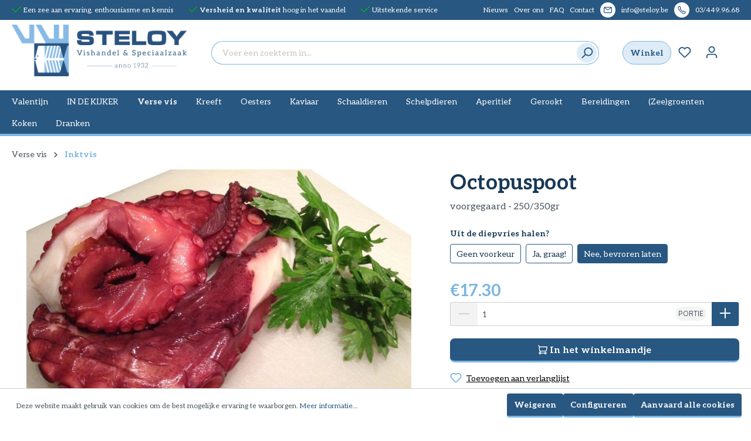

--- FILE ---
content_type: text/html; charset=UTF-8
request_url: https://steloy.be/octopuspoot/10354.3
body_size: 23890
content:

<!DOCTYPE html>

<html lang="nl-NL"
      itemscope="itemscope"
      itemtype="https://schema.org/WebPage">

                            
    <head>
                                    <meta charset="utf-8">
            
                            <meta name="viewport"
                      content="width=device-width, initial-scale=1, shrink-to-fit=no">
            
                            <meta name="author"
                      content="">
                <meta name="robots"
                      content="index,follow">
                <meta name="revisit-after"
                      content="15 days">
                <meta name="keywords"
                      content="">
                <meta name="description"
                      content="De fijne smaak van deze voorgegaarde octopuspoten zal iedere vis- en zeevruchtenliefhebber kunnen bekoren.Niet enkel voor wie een gerecht wil maken met inktvis, maar ook als vervanger voor kreeft of kingkrab is dit product een prima alternatief!Kan koud…">
            
                <meta property="og:type"
          content="product">
    <meta property="og:site_name"
          content="STELOY">
    <meta property="og:url"
          content="https://steloy.be/octopuspoot/10354.3">
    <meta property="og:title"
          content="Octopuspoot | Nee, bevroren laten | 10354.3">

    <meta property="og:description"
          content="De fijne smaak van deze voorgegaarde octopuspoten zal iedere vis- en zeevruchtenliefhebber kunnen bekoren.Niet enkel voor wie een gerecht wil maken met inktvis, maar ook als vervanger voor kreeft of kingkrab is dit product een prima alternatief!Kan koud…">
    <meta property="og:image"
          content="https://steloy.be/media/9d/9c/ef/1666871625/octopuspoot.JPG">

    
            <meta property="product:price:amount"
          content="17.3">
    <meta property="product:price:currency"
          content="EUR">
    <meta property="product:product_link"
          content="https://steloy.be/octopuspoot/10354.3">

    <meta name="twitter:card"
          content="product">
    <meta name="twitter:site"
          content="STELOY">
    <meta name="twitter:title"
          content="Octopuspoot | Nee, bevroren laten | 10354.3">
    <meta name="twitter:description"
          content="De fijne smaak van deze voorgegaarde octopuspoten zal iedere vis- en zeevruchtenliefhebber kunnen bekoren.Niet enkel voor wie een gerecht wil maken met inktvis, maar ook als vervanger voor kreeft of kingkrab is dit product een prima alternatief!Kan koud…">
    <meta name="twitter:image"
          content="https://steloy.be/media/9d/9c/ef/1666871625/octopuspoot.JPG">

                            <meta itemprop="copyrightHolder"
                      content="STELOY">
                <meta itemprop="copyrightYear"
                      content="">
                <meta itemprop="isFamilyFriendly"
                      content="true">
                <meta itemprop="image"
                      content="https://steloy.be/media/71/7e/a5/1655640758/Steloy_logo_landscape_2022.png">
            
                                                
                    <link rel="shortcut icon"
                  href="https://steloy.be/media/c9/f1/6e/1647935988/favicon.svg">
        
                                <link rel="apple-touch-icon"
                  sizes="180x180"
                  href="https://steloy.be/media/c9/f1/6e/1647935988/favicon.svg">
                    
            
    
    <link rel="canonical" href="https://steloy.be/octopuspoot/10354.3">

                    <title itemprop="name">Octopuspoot | Nee, bevroren laten | 10354.3</title>
        
                                                                        <link rel="stylesheet"
                      href="https://steloy.be/theme/159a1272efd96c748ebf406969b7248c/css/all.css?1760726085">
                                    
                        <script>
        window.features = {"V6_5_0_0":true,"v6.5.0.0":true,"V6_6_0_0":false,"v6.6.0.0":false,"VUE3":false,"vue3":false,"ES_MULTILINGUAL_INDEX":false,"es.multilingual.index":false,"STOCK_HANDLING":false,"stock.handling":false};
    </script>
        
                                                        
            <script>
                                    window.gtagActive = true;
                    window.gtagURL = 'https://www.googletagmanager.com/gtag/js?id=UA-216177388-1';
                    window.controllerName = 'product';
                    window.actionName = 'index';
                    window.trackOrders = '1';
                    window.gtagTrackingId = 'UA-216177388-1';
                    window.dataLayer = window.dataLayer || [];
                    window.gtagConfig = {
                        'anonymize_ip': '1',
                        'cookie_domain': 'none',
                        'cookie_prefix': '_swag_ga',
                    };

                    function gtag() { dataLayer.push(arguments); }
                            </script>
                    

    
    <!-- Google Tag Manager -->
    <script>(function(w,d,s,l,i){w[l]=w[l]||[];w[l].push({'gtm.start':
                new Date().getTime(),event:'gtm.js'});var f=d.getElementsByTagName(s)[0],
            j=d.createElement(s),dl=l!='dataLayer'?'&l='+l:'';j.async=true;j.src=
            'https://www.googletagmanager.com/gtm.js?id='+i+dl;f.parentNode.insertBefore(j,f);
        })(window,document,'script','dataLayer', 'GTM-5BCL8Q7');</script>
    <!-- End Google Tag Manager -->

                            
            
                
                                    <script>
                    window.useDefaultCookieConsent = true;
                </script>
                    
                                    <script>
                window.activeNavigationId = '481ee89ad2f04974b6fd0c12c273e3ed';
                window.router = {
                    'frontend.cart.offcanvas': '/checkout/offcanvas',
                    'frontend.cookie.offcanvas': '/cookie/offcanvas',
                    'frontend.checkout.finish.page': '/checkout/finish',
                    'frontend.checkout.info': '/widgets/checkout/info',
                    'frontend.menu.offcanvas': '/widgets/menu/offcanvas',
                    'frontend.cms.page': '/widgets/cms',
                    'frontend.cms.navigation.page': '/widgets/cms/navigation',
                    'frontend.account.addressbook': '/widgets/account/address-book',
                    'frontend.country.country-data': '/country/country-state-data',
                    'frontend.app-system.generate-token': '/app-system/Placeholder/generate-token',
                    };
                window.salesChannelId = '601ceb82a3e9487694da493ff67eec97';
            </script>
        

    <script type="application/javascript">
        window.router = {
            ...window.router || [],
            'frontend.steloy.generate.uuid': '/generate/uuid',
        };
    </script>

                                <script>
                
                window.breakpoints = {"xs":0,"sm":576,"md":768,"lg":992,"xl":1200};
            </script>
        
                                    <script>
                    window.customerLoggedInState = 0;

                    window.wishlistEnabled = 1;
                </script>
                    
                        
                                                        <script type="text/javascript" src="https://steloy.be/theme/159a1272efd96c748ebf406969b7248c/js/all.js?1760726085" defer></script>
                                        </head>

    <body class="is-ctl-product is-act-index">

                            <noscript class="noscript-main">
                
    <div role="alert"
         class="alert alert-info alert-has-icon">
                                                                        
                                                    <span class="icon icon-info">
                        <svg xmlns="http://www.w3.org/2000/svg" xmlns:xlink="http://www.w3.org/1999/xlink" width="24" height="24" viewBox="0 0 24 24"><defs><path d="M12 7c.5523 0 1 .4477 1 1s-.4477 1-1 1-1-.4477-1-1 .4477-1 1-1zm1 9c0 .5523-.4477 1-1 1s-1-.4477-1-1v-5c0-.5523.4477-1 1-1s1 .4477 1 1v5zm11-4c0 6.6274-5.3726 12-12 12S0 18.6274 0 12 5.3726 0 12 0s12 5.3726 12 12zM12 2C6.4772 2 2 6.4772 2 12s4.4772 10 10 10 10-4.4772 10-10S17.5228 2 12 2z" id="icons-default-info" /></defs><use xlink:href="#icons-default-info" fill="#758CA3" fill-rule="evenodd" /></svg>
        </span>                                                    
                                    
                    <div class="alert-content-container">
                                                    
                                    <div class="alert-content">
                                                    Om alle functies van onze shop te kunnen gebruiken, adviseren wij u om Javascript in uw browser in te schakelen.
                                            </div>
                
                                                                </div>
            </div>
            </noscript>
        

    
    <!-- Google Tag Manager (noscript) -->
    <noscript><iframe src="https://www.googletagmanager.com/ns.html?id=GTM-5BCL8Q7"
                      height="0" width="0" style="display:none;visibility:hidden"></iframe></noscript>
    <!-- End Google Tag Manager (noscript) -->

            <header class="header-main" data-steloy-sticky-header>
                            <div class="top-bar d-none d-sm-flex">
        <div class="container">
            <div class="row">
                <div class="col-7 d-none d-xl-flex container-usp">
                    <ul>
                        <li><span class="icon icon-checkmark icon-xs icon-primary">
                        <svg xmlns="http://www.w3.org/2000/svg" xmlns:xlink="http://www.w3.org/1999/xlink" width="24" height="24" viewBox="0 0 24 24"><defs><path id="icons-default-checkmark" d="M2.7071 10.2929c-.3905-.3905-1.0237-.3905-1.4142 0-.3905.3905-.3905 1.0237 0 1.4142l7 7c.3905.3905 1.0237.3905 1.4142 0l13-13c.3905-.3905.3905-1.0237 0-1.4142-.3905-.3905-1.0237-.3905-1.4142 0L9 16.5858l-6.2929-6.293z" /></defs><use xlink:href="#icons-default-checkmark" fill="#758CA3" fill-rule="evenodd" /></svg>
        </span>Een zee aan ervaring, enthousiasme en kennis</li>
                        <li><span class="icon icon-checkmark icon-xs icon-primary">
                        <svg xmlns="http://www.w3.org/2000/svg" xmlns:xlink="http://www.w3.org/1999/xlink" width="24" height="24" viewBox="0 0 24 24"><use xlink:href="#icons-default-checkmark" fill="#758CA3" fill-rule="evenodd" /></svg>
        </span><strong>Versheid en kwaliteit</strong> hoog in het vaandel</li>
                        <li><span class="icon icon-checkmark icon-xs icon-primary">
                        <svg xmlns="http://www.w3.org/2000/svg" xmlns:xlink="http://www.w3.org/1999/xlink" width="24" height="24" viewBox="0 0 24 24"><use xlink:href="#icons-default-checkmark" fill="#758CA3" fill-rule="evenodd" /></svg>
        </span>Uitstekende service</li>
                    </ul>
                </div>
                <div class="col-12 col-xl-5 container-service-menu">
                    <div class="icon-text-wrapper">
                        <div class="icon-circle">
                            <span class="icon icon-phone icon-xl icon-white">
                        <svg width="14" height="14" viewBox="0 0 14 14" fill="none" xmlns="http://www.w3.org/2000/svg">
<path fill-rule="evenodd" clip-rule="evenodd" d="M11.8657 13.5342C10.9504 13.9276 8.63681 14.1245 4.25244 9.74017C-0.132221 5.3555 0.0654576 3.04237 0.4577 2.12704C0.554545 1.90105 0.741286 1.71214 0.89103 1.57832C1.05733 1.4297 1.25734 1.28107 1.46016 1.14255C1.86711 0.864621 2.33086 0.596703 2.66614 0.411411C3.2192 0.105768 3.89431 0.309868 4.20773 0.832229L5.54953 3.06857C5.82497 3.52762 5.75263 4.11523 5.37408 4.49377L4.94696 4.92089C5.1676 5.35982 5.68169 6.21967 6.72732 7.26529C7.77294 8.31092 8.6328 8.82502 9.07174 9.04566L9.49885 8.61855C9.8774 8.24 10.465 8.16766 10.9241 8.44309L13.1601 9.78474C13.6827 10.0983 13.8867 10.7738 13.5807 11.3269C13.3952 11.662 13.1272 12.1255 12.8493 12.5322C12.7107 12.7349 12.5621 12.9348 12.4136 13.101C12.2799 13.2507 12.0912 13.4372 11.8657 13.5342ZM11.4009 12.4641C11.3997 12.4646 11.3989 12.4647 11.3989 12.4647C11.3982 12.4634 11.4464 12.4325 11.5437 12.3236C11.6452 12.2101 11.7618 12.0557 11.886 11.874C12.1292 11.5181 12.3723 11.1002 12.5503 10.7794L10.3238 9.4435L9.86959 9.89772C9.56033 10.207 9.06658 10.341 8.61645 10.122C8.08742 9.86462 7.09056 9.27845 5.90236 8.09025C4.71416 6.90205 4.12799 5.9052 3.87061 5.37618C3.65159 4.92604 3.78564 4.4323 4.0949 4.12304L4.54912 3.66881L3.21311 1.44212C2.8922 1.61988 2.47406 1.86289 2.11814 2.10597C1.9363 2.23016 1.78198 2.34676 1.66845 2.44822C1.55977 2.54534 1.52893 2.59344 1.5277 2.5927C1.5277 2.5927 1.52778 2.59199 1.52826 2.59081C1.4204 2.84686 0.824234 4.66204 5.0774 8.91521C9.33202 13.1698 11.1467 12.5716 11.4009 12.4641Z" fill="white"/>
</svg>

        </span>                        </div>
                        <a title="03/449.96.68"
                           href="tel:03/449.96.68"> 03/449.96.68</a>
                    </div>

                    <div class="icon-text-wrapper">
                        <div class="icon-circle">
                            <span class="icon icon-envelope">
                        <svg xmlns="http://www.w3.org/2000/svg" xmlns:xlink="http://www.w3.org/1999/xlink" width="24" height="24" viewBox="0 0 24 24"><defs><path d="m3.7438 5 7.1093 4.9765a2 2 0 0 0 2.2938 0L20.2562 5H3.7438zM22 6.2207l-7.7062 5.3943a4 4 0 0 1-4.5876 0L2 6.2207V18c0 .5523.4477 1 1 1h18c.5523 0 1-.4477 1-1V6.2207zM3 3h18c1.6569 0 3 1.3431 3 3v12c0 1.6569-1.3431 3-3 3H3c-1.6569 0-3-1.3431-3-3V6c0-1.6569 1.3431-3 3-3z" id="icons-default-envelope" /></defs><use xlink:href="#icons-default-envelope" fill="#758CA3" fill-rule="evenodd" /></svg>
        </span>                        </div>
                        <a title="info@steloy.be" target="_blank"
                           href="mailto:info@steloy.be">
                            info@steloy.be
                        </a>
                    </div>

                    <ul class="top-bar__service-menu">
                                                    <li>
                                <a href="https://steloy.be/valentijn-2026"
                                                                      title="Nieuws">Nieuws</a>
                            </li>
                                                    <li>
                                <a href="https://steloy.be/historie"
                                                                      title="Over ons">Over ons</a>
                            </li>
                                                    <li>
                                <a href="https://steloy.be/faq"
                                                                      title="FAQ">FAQ</a>
                            </li>
                                                    <li>
                                <a href="https://steloy.be/contact"
                                                                      title="Contact">Contact</a>
                            </li>
                                            </ul>
                </div>
            </div>
        </div>
    </div>


                                    <div class="container">
                            
        <img alt="header-fish-with-leaf-2" id="header-fish-with-leaf-2" src="https://steloy.be/bundles/steloytheme/images/fish-with-leaf-2.svg?1760726422"/>
            <div class="row align-items-center header-row">
                            <div class="col-12 col-lg-auto header-logo-col">
                        <div class="header-logo-main">
                    <a class="header-logo-main-link"
               href="/"
               title="Naar de startpagina">
                                    <picture class="header-logo-picture">
                                                                                
                                                                            
                                                                                    <img src="https://steloy.be/media/71/7e/a5/1655640758/Steloy_logo_landscape_2022.png"
                                     alt="Naar de startpagina"
                                     class="img-fluid header-logo-main-img">
                                                                        </picture>
                            </a>
            </div>
                </div>
            
                            <div class="col-12 order-2 col-sm order-sm-1 header-search-col">
                    <div class="row">
                        <div class="col-sm-auto d-none d-sm-block d-lg-none">
                                                            <div class="nav-main-toggle">
                                                                            <button
                                            class="btn nav-main-toggle-btn header-actions-btn"
                                            type="button"
                                                                                                                                        data-offcanvas-menu="true"
                                                                                        aria-label="Menu"
                                        >
                                                                                            <span class="icon icon-stack">
                        <svg xmlns="http://www.w3.org/2000/svg" xmlns:xlink="http://www.w3.org/1999/xlink" width="24" height="24" viewBox="0 0 24 24"><defs><path d="M3 13c-.5523 0-1-.4477-1-1s.4477-1 1-1h18c.5523 0 1 .4477 1 1s-.4477 1-1 1H3zm0-7c-.5523 0-1-.4477-1-1s.4477-1 1-1h18c.5523 0 1 .4477 1 1s-.4477 1-1 1H3zm0 14c-.5523 0-1-.4477-1-1s.4477-1 1-1h18c.5523 0 1 .4477 1 1s-.4477 1-1 1H3z" id="icons-default-stack" /></defs><use xlink:href="#icons-default-stack" fill="#758CA3" fill-rule="evenodd" /></svg>
        </span>                                                                                    </button>
                                                                    </div>
                                                    </div>
                        <div class="col">
                            
    <div id="searchCollapse">
        <div class="header-search">
            <form action="/search"
                  method="get"
                                                                data-search-form="true"
                                      data-search-widget-options='{&quot;searchWidgetMinChars&quot;:2}'
                  data-url="/suggest?search="
                  class="header-search-form">
                                                        <div class="input-group">
                                                    <input type="search"
                                   name="search"
                                   class="form-control header-search-input"
                                   autocomplete="off"
                                   autocapitalize="off"
                                   placeholder="Voer een zoekterm in..."
                                   aria-label="Voer een zoekterm in..."
                                   value=""
                            >
                        
                            <button type="submit"
            class="btn header-search-btn"
            aria-label="Zoeken">
        <span class="header-search-icon">
            <div class="icon-circle">
                <span class="icon icon-search icon-lg">
                        <svg xmlns="http://www.w3.org/2000/svg" xmlns:xlink="http://www.w3.org/1999/xlink" width="24" height="24" viewBox="0 0 24 24"><defs><path d="M10.0944 16.3199 4.707 21.707c-.3905.3905-1.0237.3905-1.4142 0-.3905-.3905-.3905-1.0237 0-1.4142L8.68 14.9056C7.6271 13.551 7 11.8487 7 10c0-4.4183 3.5817-8 8-8s8 3.5817 8 8-3.5817 8-8 8c-1.8487 0-3.551-.627-4.9056-1.6801zM15 16c3.3137 0 6-2.6863 6-6s-2.6863-6-6-6-6 2.6863-6 6 2.6863 6 6 6z" id="icons-default-search" /></defs><use xlink:href="#icons-default-search" fill="#758CA3" fill-rule="evenodd" /></svg>
        </span>            </div>
        </span>
    </button>
                    </div>
                
                            </form>
        </div>
    </div>
                        </div>
                    </div>
                </div>
            
                            <div class="col-12 order-1 col-sm-auto order-sm-2 header-actions-col">
                    <div class="row g-0">
                                                    <div class="col d-sm-none">
                                <div class="menu-button">
                                                                            <button
                                            class="btn nav-main-toggle-btn header-actions-btn"
                                            type="button"
                                                                                                                                        data-offcanvas-menu="true"
                                                                                        aria-label="Menu"
                                        >
                                                                                            <span class="icon icon-stack">
                        <svg xmlns="http://www.w3.org/2000/svg" xmlns:xlink="http://www.w3.org/1999/xlink" width="24" height="24" viewBox="0 0 24 24"><use xlink:href="#icons-default-stack" fill="#758CA3" fill-rule="evenodd" /></svg>
        </span>                                                                                    </button>
                                                                    </div>
                            </div>
                        
                         
                                                            
    
            
        <div class="col-auto d-none d-lg-block">
            <a class="btn header-actions-btn btn-action"
               href="https://steloy.be/winkel"
               title="Winkel">
                Winkel
            </a>
        </div>
    
                                    <div class="col-auto">
                                    <div class="header-wishlist">
                                        <a class="btn header-wishlist-btn header-actions-btn"
                                           href="/wishlist"
                                           title="Verlanglijst"
                                           aria-label="Verlanglijst">
                                                
            <span class="header-wishlist-icon">
            <span class="icon icon-heart">
                        <svg xmlns="http://www.w3.org/2000/svg" xmlns:xlink="http://www.w3.org/1999/xlink" width="24" height="24" viewBox="0 0 24 24"><defs><path d="M20.0139 12.2998c1.8224-1.8224 1.8224-4.7772 0-6.5996-1.8225-1.8225-4.7772-1.8225-6.5997 0L12 7.1144l-1.4142-1.4142c-1.8225-1.8225-4.7772-1.8225-6.5997 0-1.8224 1.8224-1.8224 4.7772 0 6.5996l7.519 7.519a.7.7 0 0 0 .9899 0l7.5189-7.519zm1.4142 1.4142-7.519 7.519c-1.0543 1.0544-2.7639 1.0544-3.8183 0L2.572 13.714c-2.6035-2.6035-2.6035-6.8245 0-9.428 2.6035-2.6035 6.8246-2.6035 9.4281 0 2.6035-2.6035 6.8246-2.6035 9.428 0 2.6036 2.6035 2.6036 6.8245 0 9.428z" id="icons-default-heart" /></defs><use xlink:href="#icons-default-heart" fill="#758CA3" fill-rule="evenodd" /></svg>
        </span>        </span>
    
    
    
    <span class="badge bg-primary header-wishlist-badge"
          id="wishlist-basket"
          data-wishlist-storage="true"
          data-wishlist-storage-options="{&quot;listPath&quot;:&quot;\/wishlist\/list&quot;,&quot;mergePath&quot;:&quot;\/wishlist\/merge&quot;,&quot;pageletPath&quot;:&quot;\/wishlist\/merge\/pagelet&quot;}"
          data-wishlist-widget="true"
          data-wishlist-widget-options="{&quot;showCounter&quot;:true}"
    ></span>
                                        </a>
                                    </div>
                                </div>
                            
                        
                                                    <div class="col-auto">
                                <div class="account-menu">
                                        <div class="dropdown">
                    <button class="btn account-menu-btn header-actions-btn"
                    type="button"
                    id="accountWidget"
                                                                data-offcanvas-account-menu="true"
                                        data-bs-toggle="dropdown"
                    aria-haspopup="true"
                    aria-expanded="false"
                    aria-label="Jouw account"
                    title="Jouw account">
                <span class="icon icon-avatar">
                        <svg xmlns="http://www.w3.org/2000/svg" xmlns:xlink="http://www.w3.org/1999/xlink" width="24" height="24" viewBox="0 0 24 24"><defs><path d="M12 3C9.7909 3 8 4.7909 8 7c0 2.2091 1.7909 4 4 4 2.2091 0 4-1.7909 4-4 0-2.2091-1.7909-4-4-4zm0-2c3.3137 0 6 2.6863 6 6s-2.6863 6-6 6-6-2.6863-6-6 2.6863-6 6-6zM4 22.099c0 .5523-.4477 1-1 1s-1-.4477-1-1V20c0-2.7614 2.2386-5 5-5h10.0007c2.7614 0 5 2.2386 5 5v2.099c0 .5523-.4477 1-1 1s-1-.4477-1-1V20c0-1.6569-1.3431-3-3-3H7c-1.6569 0-3 1.3431-3 3v2.099z" id="icons-default-avatar" /></defs><use xlink:href="#icons-default-avatar" fill="#758CA3" fill-rule="evenodd" /></svg>
        </span>            </button>
        
                    <div class="dropdown-menu dropdown-menu-end account-menu-dropdown js-account-menu-dropdown"
                 aria-labelledby="accountWidget">
                

        
            <div class="offcanvas-header">
                            <button class="btn btn-light offcanvas-close js-offcanvas-close">
                                            <span class="icon icon-x icon-sm">
                        <svg xmlns="http://www.w3.org/2000/svg" xmlns:xlink="http://www.w3.org/1999/xlink" width="24" height="24" viewBox="0 0 24 24"><defs><path d="m10.5858 12-7.293-7.2929c-.3904-.3905-.3904-1.0237 0-1.4142.3906-.3905 1.0238-.3905 1.4143 0L12 10.5858l7.2929-7.293c.3905-.3904 1.0237-.3904 1.4142 0 .3905.3906.3905 1.0238 0 1.4143L13.4142 12l7.293 7.2929c.3904.3905.3904 1.0237 0 1.4142-.3906.3905-1.0238.3905-1.4143 0L12 13.4142l-7.2929 7.293c-.3905.3904-1.0237.3904-1.4142 0-.3905-.3906-.3905-1.0238 0-1.4143L10.5858 12z" id="icons-default-x" /></defs><use xlink:href="#icons-default-x" fill="#758CA3" fill-rule="evenodd" /></svg>
        </span>                    
                                            Menu sluiten
                                    </button>
                    </div>
    
            <div class="offcanvas-body">
                <div class="account-menu">
                                    <div class="dropdown-header account-menu-header">
                    Jouw account
                </div>
                    
                                    <div class="account-menu-login">
                                            <a href="/account/login"
                           title="Aanmelden"
                           class="btn btn-primary account-menu-login-button">
                            Aanmelden
                        </a>
                    
                                            <div class="account-menu-register">
                            of <a href="/account/login"
                                                                            title="Registreren">registreren</a>
                        </div>
                                    </div>
                    
                    <div class="account-menu-links">
                    <div class="header-account-menu">
        <div class="card account-menu-inner">
                                        
                                                <div class="list-group list-group-flush account-aside-list-group">
                                                                                        <a href="/account"
                                   title="Overzicht"
                                   class="list-group-item list-group-item-action account-aside-item">
                                    Overzicht
                                </a>
                            
                                                            <a href="/account/profile"
                                   title="Jouw profiel"
                                   class="list-group-item list-group-item-action account-aside-item">
                                    Jouw profiel
                                </a>
                            
                                                            <a href="/account/address"
                                   title="Adressen"
                                   class="list-group-item list-group-item-action account-aside-item">
                                    Adressen
                                </a>
                            
                            
                                                            <a href="/account/order"
                                   title="Bestellingen"
                                   class="list-group-item list-group-item-action account-aside-item">
                                    Bestellingen
                                </a>
                                                    

            <a href="/wishlist"
           title="Verlanglijst"
           aria-label="Verlanglijst"
           class="list-group-item list-group-item-action account-aside-item">
            Verlanglijst
        </a>
                        </div>
                            
                                                </div>
    </div>
            </div>
            </div>
        </div>
                </div>
            </div>
                                </div>
                            </div>
                        
                                                    <div class="col-auto">
                                <div
                                    class="header-cart"
                                                                                                                data-offcanvas-cart="true"
                                                                    >
                                    <a class="btn header-cart-btn header-actions-btn"
                                       href="/checkout/cart"
                                       data-cart-widget="true"
                                       title="Winkelmandje"
                                       aria-label="Winkelmandje">
                                            <span class="header-cart-icon">
        <span class="icon icon-shopping-card icon-xl icon-white">
                        <svg width="14" height="13" viewBox="0 0 14 13" fill="none" xmlns="http://www.w3.org/2000/svg">
<path fill-rule="evenodd" clip-rule="evenodd" d="M4.56989 11.7419C4.33192 12.4258 3.68161 12.9166 2.91667 12.9166C1.95017 12.9166 1.16667 12.1331 1.16667 11.1666C1.16667 10.3517 1.72367 9.66686 2.47772 9.47209L2.73606 8.69708C2.14812 8.4499 1.72061 7.89023 1.66886 7.21747L1.25786 1.87456C1.23075 1.52209 0.936841 1.24992 0.583333 1.24992C0.261167 1.24992 0 0.988751 0 0.666585C0 0.344419 0.261167 0.083252 0.583333 0.083252C1.54647 0.083252 2.34723 0.824779 2.42109 1.78508L13.4167 1.80094C13.7845 1.80094 14.0606 2.13728 13.9888 2.49807L13.0089 7.42464C12.846 8.24349 12.1274 8.83325 11.2925 8.83325H3.92044L3.66942 9.58631C4.08864 9.78635 4.41576 10.1483 4.56989 10.5912C4.60137 10.586 4.6337 10.5833 4.66667 10.5833H9.43291C9.67315 9.90356 10.3214 9.41658 11.0833 9.41658C12.0498 9.41658 12.8333 10.2001 12.8333 11.1666C12.8333 12.1331 12.0498 12.9166 11.0833 12.9166C10.3214 12.9166 9.67315 12.4296 9.43291 11.7499H4.66667C4.6337 11.7499 4.60137 11.7472 4.56989 11.7419V11.7419ZM2.90707 10.5833C2.58933 10.5885 2.33333 10.8476 2.33333 11.1666C2.33333 11.4888 2.5945 11.7499 2.91667 11.7499C3.23883 11.7499 3.5 11.4888 3.5 11.1666C3.5 10.8477 3.24405 10.5885 2.92635 10.5833C2.91993 10.5834 2.91351 10.5834 2.90707 10.5833V10.5833ZM3.51345 7.66658H11.2925C11.5708 7.66658 11.8104 7.47 11.8647 7.19705L12.7059 2.96761H2.51206L2.83209 7.12799C2.85547 7.43191 3.10889 7.66658 3.4137 7.66658H3.48638C3.49538 7.66637 3.50441 7.66637 3.51345 7.66658V7.66658ZM11.0833 11.7499C11.4055 11.7499 11.6667 11.4888 11.6667 11.1666C11.6667 10.8444 11.4055 10.5833 11.0833 10.5833C10.7612 10.5833 10.5 10.8444 10.5 11.1666C10.5 11.4888 10.7612 11.7499 11.0833 11.7499Z" fill="white"/>
</svg>

        </span>    </span>
                                        </a>
                                </div>
                            </div>
                                            </div>
                </div>
                    </div>
    
    <img alt="header-dubble-leaf" id="header-dubble-leaf" src="https://steloy.be/bundles/steloytheme/images/dubble-leaf.svg?1760726422"/>
                    </div>
                
        
    </header>

                    <div class="nav-main">
                                        <div class="main-navigation"
         id="mainNavigation"
         data-flyout-menu="true">
                    <div class="container">
                                    <nav class="nav main-navigation-menu"
                        itemscope="itemscope"
                        itemtype="http://schema.org/SiteNavigationElement">
                        
                        
                                                    
                                                                                            
                                    
            <a class="d-none nav-link main-navigation-link"
           href="https://steloy.be/winkel"
           itemprop="url"
                                      title="Winkel">
            <div class="main-navigation-link-text">
                <span itemprop="name">Winkel</span>
            </div>
        </a>
                                                                                                
                                    
            <a class=" nav-link main-navigation-link"
           href="https://steloy.be/valentijn"
           itemprop="url"
                                      title="Valentijn">
            <div class="main-navigation-link-text">
                <span itemprop="name">Valentijn</span>
            </div>
        </a>
                                                                                                
                                    
            <a class=" nav-link main-navigation-link"
           href="https://steloy.be/in-de-kijker"
           itemprop="url"
                                      title="IN DE KIJKER">
            <div class="main-navigation-link-text">
                <span itemprop="name">IN DE KIJKER</span>
            </div>
        </a>
                                                                                                
                                    
            <a class=" nav-link main-navigation-link active"
           href="https://steloy.be/verse-vis"
           itemprop="url"
           data-flyout-menu-trigger="a01d7bc585a64c549b322c9156945970"                           title="Verse vis">
            <div class="main-navigation-link-text">
                <span itemprop="name">Verse vis</span>
            </div>
        </a>
                                                                                                
                                    
            <a class=" nav-link main-navigation-link"
           href="https://steloy.be/kreeft"
           itemprop="url"
           data-flyout-menu-trigger="10e78f84fa2a4cbf80264a59983249e3"                           title="Kreeft">
            <div class="main-navigation-link-text">
                <span itemprop="name">Kreeft</span>
            </div>
        </a>
                                                                                                
                                    
            <a class=" nav-link main-navigation-link"
           href="https://steloy.be/oesters"
           itemprop="url"
           data-flyout-menu-trigger="b2a63fc51fcf4fc4b6e0ce23fe601765"                           title="Oesters">
            <div class="main-navigation-link-text">
                <span itemprop="name">Oesters</span>
            </div>
        </a>
                                                                                                
                                    
            <a class=" nav-link main-navigation-link"
           href="https://steloy.be/kaviaar"
           itemprop="url"
           data-flyout-menu-trigger="531ef1154d9446928661b3d0b482d8fb"                           title="Kaviaar">
            <div class="main-navigation-link-text">
                <span itemprop="name">Kaviaar</span>
            </div>
        </a>
                                                                                                
                                    
            <a class=" nav-link main-navigation-link"
           href="https://steloy.be/schaaldieren"
           itemprop="url"
           data-flyout-menu-trigger="a1b8a1b61de64a62bc020a1e13b650d6"                           title="Schaaldieren">
            <div class="main-navigation-link-text">
                <span itemprop="name">Schaaldieren</span>
            </div>
        </a>
                                                                                                
                                    
            <a class=" nav-link main-navigation-link"
           href="https://steloy.be/schelpdieren"
           itemprop="url"
           data-flyout-menu-trigger="a05a5548275b4141829a87b0803c2fec"                           title="Schelpdieren">
            <div class="main-navigation-link-text">
                <span itemprop="name">Schelpdieren</span>
            </div>
        </a>
                                                                                                
                                    
            <a class=" nav-link main-navigation-link"
           href="https://steloy.be/aperitief"
           itemprop="url"
           data-flyout-menu-trigger="00271dacabe94e9180324feda08aa75f"                           title="Aperitief">
            <div class="main-navigation-link-text">
                <span itemprop="name">Aperitief</span>
            </div>
        </a>
                                                                                                
                                    
            <a class=" nav-link main-navigation-link"
           href="https://steloy.be/gerookt"
           itemprop="url"
           data-flyout-menu-trigger="71a337d418254cb995a64341919cf988"                           title="Gerookt">
            <div class="main-navigation-link-text">
                <span itemprop="name">Gerookt</span>
            </div>
        </a>
                                                                                                
                                    
            <a class="d-none nav-link main-navigation-link"
           href="https://steloy.be/gebakken-vis"
           itemprop="url"
           data-flyout-menu-trigger="b5f2023caecf40f196e852ac79c958c8"                           title="Gebakken vis">
            <div class="main-navigation-link-text">
                <span itemprop="name">Gebakken vis</span>
            </div>
        </a>
                                                                                                
                                    
            <a class="d-none nav-link main-navigation-link"
           href="https://steloy.be/opgelegde-vis"
           itemprop="url"
           data-flyout-menu-trigger="03eb74cb558e47b28131ce9496732e62"                           title="Opgelegde vis">
            <div class="main-navigation-link-text">
                <span itemprop="name">Opgelegde vis</span>
            </div>
        </a>
                                                                                                
                                    
            <a class="d-none nav-link main-navigation-link"
           href="https://steloy.be/sashimi-carpaccio"
           itemprop="url"
           data-flyout-menu-trigger="d6f5457ead744aa8986d0433491d56b4"                           title="Sashimi / carpaccio">
            <div class="main-navigation-link-text">
                <span itemprop="name">Sashimi / carpaccio</span>
            </div>
        </a>
                                                                                                
                                    
            <a class=" nav-link main-navigation-link"
           href="https://steloy.be/bereidingen"
           itemprop="url"
           data-flyout-menu-trigger="72b0c8c7922b4343abae216eef5e1101"                           title="Bereidingen">
            <div class="main-navigation-link-text">
                <span itemprop="name">Bereidingen</span>
            </div>
        </a>
                                                                                                
                                    
            <a class=" nav-link main-navigation-link"
           href="https://steloy.be/zee-groenten"
           itemprop="url"
           data-flyout-menu-trigger="e5db7a6964d944a8a5b37173609f89e0"                           title="(Zee)groenten">
            <div class="main-navigation-link-text">
                <span itemprop="name">(Zee)groenten</span>
            </div>
        </a>
                                                                                                
                                    
            <a class=" nav-link main-navigation-link"
           href="https://steloy.be/koken"
           itemprop="url"
           data-flyout-menu-trigger="52f07dbfc4974be394740411ae1a015e"                           title="Koken">
            <div class="main-navigation-link-text">
                <span itemprop="name">Koken</span>
            </div>
        </a>
                                                                                                
                                    
            <a class=" nav-link main-navigation-link"
           href="https://steloy.be/dranken"
           itemprop="url"
           data-flyout-menu-trigger="45161fcca6744d858d7a4350e674d8b3"                           title="Dranken">
            <div class="main-navigation-link-text">
                <span itemprop="name">Dranken</span>
            </div>
        </a>
                                                                                                
                                    
            <a class="d-none nav-link main-navigation-link"
           href="https://steloy.be/cadeautips"
           itemprop="url"
                                      title="Cadeautips">
            <div class="main-navigation-link-text">
                <span itemprop="name">Cadeautips</span>
            </div>
        </a>
                                                                                                
                                    
            <a class="d-none nav-link main-navigation-link"
           href="https://steloy.be/truffel"
           itemprop="url"
                                      title="Truffel">
            <div class="main-navigation-link-text">
                <span itemprop="name">Truffel</span>
            </div>
        </a>
                                                                                                
                                    
            <a class="d-none nav-link main-navigation-link"
           href="https://steloy.be/bbq"
           itemprop="url"
           data-flyout-menu-trigger="6d91c238007c44e080f842dddd3d08a8"                           title="BBQ">
            <div class="main-navigation-link-text">
                <span itemprop="name">BBQ</span>
            </div>
        </a>
                                                                            </nav>
                            </div>
        
                                                                                                                                                                                                                                                                                                                                                                                                                                                                                                                                                                                                                                                                                                                                                                                                                                                                                                                                                                                                                                                                                                                                                                                                                                            
                                                <div class="navigation-flyouts">
                                                                                                                                                                                                                                                                                                                                                    <div class="navigation-flyout"
                                             data-flyout-menu-id="a01d7bc585a64c549b322c9156945970">
                                            <div class="container">
                                                                                                                        <div class="row navigation-flyout-bar">
                            <div class="col">
                    <div class="navigation-flyout-category-link">
                                                                                    <a class="nav-link"
                                   href="https://steloy.be/verse-vis"
                                   itemprop="url"
                                   title="Verse vis">
                                                                            Toon alles Verse vis
                                        <span class="icon icon-arrow-right icon-primary">
                        <svg xmlns="http://www.w3.org/2000/svg" xmlns:xlink="http://www.w3.org/1999/xlink" width="16" height="16" viewBox="0 0 16 16"><defs><path id="icons-solid-arrow-right" d="M6.7071 6.2929c-.3905-.3905-1.0237-.3905-1.4142 0-.3905.3905-.3905 1.0237 0 1.4142l3 3c.3905.3905 1.0237.3905 1.4142 0l3-3c.3905-.3905.3905-1.0237 0-1.4142-.3905-.3905-1.0237-.3905-1.4142 0L9 8.5858l-2.2929-2.293z" /></defs><use transform="rotate(-90 9 8.5)" xlink:href="#icons-solid-arrow-right" fill="#758CA3" fill-rule="evenodd" /></svg>
        </span>                                                                    </a>
                                                                        </div>
                </div>
            
                            <div class="col-auto">
                    <div class="navigation-flyout-close js-close-flyout-menu">
                                                                                    <span class="icon icon-x">
                        <svg xmlns="http://www.w3.org/2000/svg" xmlns:xlink="http://www.w3.org/1999/xlink" width="24" height="24" viewBox="0 0 24 24"><use xlink:href="#icons-default-x" fill="#758CA3" fill-rule="evenodd" /></svg>
        </span>                                                                        </div>
                </div>
                    </div>
    
            <div class="row navigation-flyout-content">
                            <div class="col">
                    <div class="navigation-flyout-categories">
                                                        
                    
    
    <div class="row navigation-flyout-categories is-level-0">
                                            
                            <div class="col-3 navigation-flyout-col">
                                                                        <a class="nav-item nav-link navigation-flyout-link is-level-0"
                               href="https://steloy.be/verse-visdorade-royal-goudbrasem"
                               itemprop="url"
                                                              title="Dorade Royal / Goudbrasem">
                                <span itemprop="name">Dorade Royal / Goudbrasem</span>
                            </a>
                                            
                                                                            
        
    
    <div class="navigation-flyout-categories is-level-1">
            </div>
                                                            </div>
                                                        
                            <div class="col-3 navigation-flyout-col">
                                                                        <a class="nav-item nav-link navigation-flyout-link is-level-0"
                               href="https://steloy.be/verse-visforel"
                               itemprop="url"
                                                              title="Forel">
                                <span itemprop="name">Forel</span>
                            </a>
                                            
                                                                            
        
    
    <div class="navigation-flyout-categories is-level-1">
            </div>
                                                            </div>
                                                        
                            <div class="col-3 navigation-flyout-col">
                                                                        <a class="nav-item nav-link navigation-flyout-link is-level-0"
                               href="https://steloy.be/verse-visgriet"
                               itemprop="url"
                                                              title="Griet">
                                <span itemprop="name">Griet</span>
                            </a>
                                            
                                                                            
        
    
    <div class="navigation-flyout-categories is-level-1">
            </div>
                                                            </div>
                                                        
                            <div class="col-3 navigation-flyout-col">
                                                                        <a class="nav-item nav-link navigation-flyout-link is-level-0"
                               href="https://steloy.be/verse-vishondshaai"
                               itemprop="url"
                                                              title="Hondshaai">
                                <span itemprop="name">Hondshaai</span>
                            </a>
                                            
                                                                            
        
    
    <div class="navigation-flyout-categories is-level-1">
            </div>
                                                            </div>
                                                        
                            <div class="col-3 navigation-flyout-col">
                                                                        <a class="nav-item nav-link navigation-flyout-link is-level-0"
                               href="https://steloy.be/verse-visheilbot"
                               itemprop="url"
                                                              title="Heilbot">
                                <span itemprop="name">Heilbot</span>
                            </a>
                                            
                                                                            
        
    
    <div class="navigation-flyout-categories is-level-1">
            </div>
                                                            </div>
                                                        
                            <div class="col-3 navigation-flyout-col">
                                                                        <a class="nav-item nav-link navigation-flyout-link is-level-0 active"
                               href="https://steloy.be/verse-visinktvis"
                               itemprop="url"
                                                              title="Inktvis">
                                <span itemprop="name">Inktvis</span>
                            </a>
                                            
                                                                            
        
    
    <div class="navigation-flyout-categories is-level-1">
            </div>
                                                            </div>
                                                        
                            <div class="col-3 navigation-flyout-col">
                                                                        <a class="nav-item nav-link navigation-flyout-link is-level-0"
                               href="https://steloy.be/verse-viskabeljauw"
                               itemprop="url"
                                                              title="Kabeljauw">
                                <span itemprop="name">Kabeljauw</span>
                            </a>
                                            
                                                                            
        
    
    <div class="navigation-flyout-categories is-level-1">
            </div>
                                                            </div>
                                                        
                            <div class="col-3 navigation-flyout-col">
                                                                        <a class="nav-item nav-link navigation-flyout-link is-level-0"
                               href="https://steloy.be/verse-viskoolvis"
                               itemprop="url"
                                                              title="Koolvis">
                                <span itemprop="name">Koolvis</span>
                            </a>
                                            
                                                                            
        
    
    <div class="navigation-flyout-categories is-level-1">
            </div>
                                                            </div>
                                                        
                            <div class="col-3 navigation-flyout-col">
                                                                        <a class="nav-item nav-link navigation-flyout-link is-level-0"
                               href="https://steloy.be/verse-vismakreel"
                               itemprop="url"
                                                              title="Makreel">
                                <span itemprop="name">Makreel</span>
                            </a>
                                            
                                                                            
        
    
    <div class="navigation-flyout-categories is-level-1">
            </div>
                                                            </div>
                                                        
                            <div class="col-3 navigation-flyout-col">
                                                                        <a class="nav-item nav-link navigation-flyout-link is-level-0"
                               href="https://steloy.be/verse-vispaling"
                               itemprop="url"
                                                              title="Paling">
                                <span itemprop="name">Paling</span>
                            </a>
                                            
                                                                            
        
    
    <div class="navigation-flyout-categories is-level-1">
            </div>
                                                            </div>
                                                        
                            <div class="col-3 navigation-flyout-col">
                                                                        <a class="nav-item nav-link navigation-flyout-link is-level-0"
                               href="https://steloy.be/verse-vispladijs"
                               itemprop="url"
                                                              title="Pladijs">
                                <span itemprop="name">Pladijs</span>
                            </a>
                                            
                                                                            
        
    
    <div class="navigation-flyout-categories is-level-1">
            </div>
                                                            </div>
                                                        
                            <div class="col-3 navigation-flyout-col">
                                                                        <a class="nav-item nav-link navigation-flyout-link is-level-0"
                               href="https://steloy.be/verse-vispoon"
                               itemprop="url"
                                                              title="Poon">
                                <span itemprop="name">Poon</span>
                            </a>
                                            
                                                                            
        
    
    <div class="navigation-flyout-categories is-level-1">
            </div>
                                                            </div>
                                                        
                            <div class="col-3 navigation-flyout-col">
                                                                        <a class="nav-item nav-link navigation-flyout-link is-level-0"
                               href="https://steloy.be/verse-visrog"
                               itemprop="url"
                                                              title="Rog">
                                <span itemprop="name">Rog</span>
                            </a>
                                            
                                                                            
        
    
    <div class="navigation-flyout-categories is-level-1">
            </div>
                                                            </div>
                                                        
                            <div class="col-3 navigation-flyout-col">
                                                                        <a class="nav-item nav-link navigation-flyout-link is-level-0"
                               href="https://steloy.be/verse-visroodbaars"
                               itemprop="url"
                                                              title="Roodbaars">
                                <span itemprop="name">Roodbaars</span>
                            </a>
                                            
                                                                            
        
    
    <div class="navigation-flyout-categories is-level-1">
            </div>
                                                            </div>
                                                        
                            <div class="col-3 navigation-flyout-col">
                                                                        <a class="nav-item nav-link navigation-flyout-link is-level-0"
                               href="https://steloy.be/verse-vissardines"
                               itemprop="url"
                                                              title="Sardines">
                                <span itemprop="name">Sardines</span>
                            </a>
                                            
                                                                            
        
    
    <div class="navigation-flyout-categories is-level-1">
            </div>
                                                            </div>
                                                        
                            <div class="col-3 navigation-flyout-col">
                                                                        <a class="nav-item nav-link navigation-flyout-link is-level-0"
                               href="https://steloy.be/verse-visschelvis"
                               itemprop="url"
                                                              title="Schelvis">
                                <span itemprop="name">Schelvis</span>
                            </a>
                                            
                                                                            
        
    
    <div class="navigation-flyout-categories is-level-1">
            </div>
                                                            </div>
                                                        
                            <div class="col-3 navigation-flyout-col">
                                                                        <a class="nav-item nav-link navigation-flyout-link is-level-0"
                               href="https://steloy.be/verse-vistarbot"
                               itemprop="url"
                                                              title="Tarbot">
                                <span itemprop="name">Tarbot</span>
                            </a>
                                            
                                                                            
        
    
    <div class="navigation-flyout-categories is-level-1">
            </div>
                                                            </div>
                                                        
                            <div class="col-3 navigation-flyout-col">
                                                                        <a class="nav-item nav-link navigation-flyout-link is-level-0"
                               href="https://steloy.be/verse-vistong"
                               itemprop="url"
                                                              title="Tong">
                                <span itemprop="name">Tong</span>
                            </a>
                                            
                                                                            
        
    
    <div class="navigation-flyout-categories is-level-1">
            </div>
                                                            </div>
                                                        
                            <div class="col-3 navigation-flyout-col">
                                                                        <a class="nav-item nav-link navigation-flyout-link is-level-0"
                               href="https://steloy.be/verse-vistonijn"
                               itemprop="url"
                                                              title="Tonijn">
                                <span itemprop="name">Tonijn</span>
                            </a>
                                            
                                                                            
        
    
    <div class="navigation-flyout-categories is-level-1">
            </div>
                                                            </div>
                                                        
                            <div class="col-3 navigation-flyout-col">
                                                                        <a class="nav-item nav-link navigation-flyout-link is-level-0"
                               href="https://steloy.be/verse-viszalm"
                               itemprop="url"
                                                              title="Zalm">
                                <span itemprop="name">Zalm</span>
                            </a>
                                            
                                                                            
        
    
    <div class="navigation-flyout-categories is-level-1">
            </div>
                                                            </div>
                                                        
                            <div class="col-3 navigation-flyout-col">
                                                                        <a class="nav-item nav-link navigation-flyout-link is-level-0"
                               href="https://steloy.be/verse-viszeebaars"
                               itemprop="url"
                                                              title="Zeebaars">
                                <span itemprop="name">Zeebaars</span>
                            </a>
                                            
                                                                            
        
    
    <div class="navigation-flyout-categories is-level-1">
            </div>
                                                            </div>
                                                        
                            <div class="col-3 navigation-flyout-col">
                                                                        <a class="nav-item nav-link navigation-flyout-link is-level-0"
                               href="https://steloy.be/verse-viszeeduivel"
                               itemprop="url"
                                                              title="Zeeduivel">
                                <span itemprop="name">Zeeduivel</span>
                            </a>
                                            
                                                                            
        
    
    <div class="navigation-flyout-categories is-level-1">
            </div>
                                                            </div>
                                                        
                            <div class="col-3 navigation-flyout-col">
                                                                        <a class="nav-item nav-link navigation-flyout-link is-level-0"
                               href="https://steloy.be/verse-viszeewolf"
                               itemprop="url"
                                                              title="Zeewolf">
                                <span itemprop="name">Zeewolf</span>
                            </a>
                                            
                                                                            
        
    
    <div class="navigation-flyout-categories is-level-1">
            </div>
                                                            </div>
                                                        
                            <div class="col-3 navigation-flyout-col">
                                                                        <a class="nav-item nav-link navigation-flyout-link is-level-0"
                               href="https://steloy.be/verse-viszwaardvis"
                               itemprop="url"
                                                              title="Zwaardvis">
                                <span itemprop="name">Zwaardvis</span>
                            </a>
                                            
                                                                            
        
    
    <div class="navigation-flyout-categories is-level-1">
            </div>
                                                            </div>
                        </div>
                                            </div>
                </div>
            
                                                </div>
                                                                                                </div>
                                        </div>
                                                                                                                                                                                                            <div class="navigation-flyout"
                                             data-flyout-menu-id="10e78f84fa2a4cbf80264a59983249e3">
                                            <div class="container">
                                                                                                                        <div class="row navigation-flyout-bar">
                            <div class="col">
                    <div class="navigation-flyout-category-link">
                                                                                    <a class="nav-link"
                                   href="https://steloy.be/kreeft"
                                   itemprop="url"
                                   title="Kreeft">
                                                                            Toon alles Kreeft
                                        <span class="icon icon-arrow-right icon-primary">
                        <svg xmlns="http://www.w3.org/2000/svg" xmlns:xlink="http://www.w3.org/1999/xlink" width="16" height="16" viewBox="0 0 16 16"><use transform="rotate(-90 9 8.5)" xlink:href="#icons-solid-arrow-right" fill="#758CA3" fill-rule="evenodd" /></svg>
        </span>                                                                    </a>
                                                                        </div>
                </div>
            
                            <div class="col-auto">
                    <div class="navigation-flyout-close js-close-flyout-menu">
                                                                                    <span class="icon icon-x">
                        <svg xmlns="http://www.w3.org/2000/svg" xmlns:xlink="http://www.w3.org/1999/xlink" width="24" height="24" viewBox="0 0 24 24"><use xlink:href="#icons-default-x" fill="#758CA3" fill-rule="evenodd" /></svg>
        </span>                                                                        </div>
                </div>
                    </div>
    
            <div class="row navigation-flyout-content">
                            <div class="col">
                    <div class="navigation-flyout-categories">
                                                        
                    
    
    <div class="row navigation-flyout-categories is-level-0">
                                            
                            <div class="col-3 navigation-flyout-col">
                                                                        <a class="nav-item nav-link navigation-flyout-link is-level-0"
                               href="https://steloy.be/kreeftcanadese-kreeft"
                               itemprop="url"
                                                              title="Canadese Kreeft">
                                <span itemprop="name">Canadese Kreeft</span>
                            </a>
                                            
                                                                            
        
    
    <div class="navigation-flyout-categories is-level-1">
            </div>
                                                            </div>
                                                        
                            <div class="col-3 navigation-flyout-col">
                                                                        <a class="nav-item nav-link navigation-flyout-link is-level-0"
                               href="https://steloy.be/kreefteuropese-kreeft"
                               itemprop="url"
                                                              title="Europese Kreeft">
                                <span itemprop="name">Europese Kreeft</span>
                            </a>
                                            
                                                                            
        
    
    <div class="navigation-flyout-categories is-level-1">
            </div>
                                                            </div>
                                                        
                            <div class="col-3 navigation-flyout-col">
                                                                        <a class="nav-item nav-link navigation-flyout-link is-level-0"
                               href="https://steloy.be/kreeftoosterschelde-kreeft"
                               itemprop="url"
                                                              title="Oosterschelde Kreeft">
                                <span itemprop="name">Oosterschelde Kreeft</span>
                            </a>
                                            
                                                                            
        
    
    <div class="navigation-flyout-categories is-level-1">
            </div>
                                                            </div>
                                                        
                            <div class="col-3 navigation-flyout-col">
                                                                        <a class="nav-item nav-link navigation-flyout-link is-level-0"
                               href="https://steloy.be/kreeftlangoust"
                               itemprop="url"
                                                              title="Langoust">
                                <span itemprop="name">Langoust</span>
                            </a>
                                            
                                                                            
        
    
    <div class="navigation-flyout-categories is-level-1">
            </div>
                                                            </div>
                                                        
                            <div class="col-3 navigation-flyout-col">
                                                                        <a class="nav-item nav-link navigation-flyout-link is-level-0"
                               href="https://steloy.be/kreeftkreeftenschotels"
                               itemprop="url"
                                                              title="Kreeftenschotels">
                                <span itemprop="name">Kreeftenschotels</span>
                            </a>
                                            
                                                                            
        
    
    <div class="navigation-flyout-categories is-level-1">
            </div>
                                                            </div>
                                                        
                            <div class="col-3 navigation-flyout-col">
                                                                        <a class="nav-item nav-link navigation-flyout-link is-level-0"
                               href="https://steloy.be/kreeftwarme-bereidingen"
                               itemprop="url"
                                                              title="Warme bereidingen">
                                <span itemprop="name">Warme bereidingen</span>
                            </a>
                                            
                                                                            
        
    
    <div class="navigation-flyout-categories is-level-1">
            </div>
                                                            </div>
                                                        
                            <div class="col-3 navigation-flyout-col">
                                                                        <a class="nav-item nav-link navigation-flyout-link is-level-0"
                               href="https://steloy.be/kreeftsoep"
                               itemprop="url"
                                                              title="Soep">
                                <span itemprop="name">Soep</span>
                            </a>
                                            
                                                                            
        
    
    <div class="navigation-flyout-categories is-level-1">
            </div>
                                                            </div>
                        </div>
                                            </div>
                </div>
            
                                                </div>
                                                                                                </div>
                                        </div>
                                                                                                                                                                                                            <div class="navigation-flyout"
                                             data-flyout-menu-id="b2a63fc51fcf4fc4b6e0ce23fe601765">
                                            <div class="container">
                                                                                                                        <div class="row navigation-flyout-bar">
                            <div class="col">
                    <div class="navigation-flyout-category-link">
                                                                                    <a class="nav-link"
                                   href="https://steloy.be/oesters"
                                   itemprop="url"
                                   title="Oesters">
                                                                            Toon alles Oesters
                                        <span class="icon icon-arrow-right icon-primary">
                        <svg xmlns="http://www.w3.org/2000/svg" xmlns:xlink="http://www.w3.org/1999/xlink" width="16" height="16" viewBox="0 0 16 16"><use transform="rotate(-90 9 8.5)" xlink:href="#icons-solid-arrow-right" fill="#758CA3" fill-rule="evenodd" /></svg>
        </span>                                                                    </a>
                                                                        </div>
                </div>
            
                            <div class="col-auto">
                    <div class="navigation-flyout-close js-close-flyout-menu">
                                                                                    <span class="icon icon-x">
                        <svg xmlns="http://www.w3.org/2000/svg" xmlns:xlink="http://www.w3.org/1999/xlink" width="24" height="24" viewBox="0 0 24 24"><use xlink:href="#icons-default-x" fill="#758CA3" fill-rule="evenodd" /></svg>
        </span>                                                                        </div>
                </div>
                    </div>
    
            <div class="row navigation-flyout-content">
                            <div class="col">
                    <div class="navigation-flyout-categories">
                                                        
                    
    
    <div class="row navigation-flyout-categories is-level-0">
                                            
                            <div class="col-3 navigation-flyout-col">
                                                                        <a class="nav-item nav-link navigation-flyout-link is-level-0"
                               href="https://steloy.be/oesterscreuses"
                               itemprop="url"
                                                              title="Creuses">
                                <span itemprop="name">Creuses</span>
                            </a>
                                            
                                                                            
        
    
    <div class="navigation-flyout-categories is-level-1">
            </div>
                                                            </div>
                                                        
                            <div class="col-3 navigation-flyout-col">
                                                                        <a class="nav-item nav-link navigation-flyout-link is-level-0"
                               href="https://steloy.be/oestersplatte-oesters"
                               itemprop="url"
                                                              title="Platte oesters">
                                <span itemprop="name">Platte oesters</span>
                            </a>
                                            
                                                                            
        
    
    <div class="navigation-flyout-categories is-level-1">
            </div>
                                                            </div>
                                                        
                            <div class="col-3 navigation-flyout-col">
                                                                        <a class="nav-item nav-link navigation-flyout-link is-level-0"
                               href="https://steloy.be/oestersaccessoires"
                               itemprop="url"
                                                              title="Accessoires">
                                <span itemprop="name">Accessoires</span>
                            </a>
                                            
                                                                            
        
    
    <div class="navigation-flyout-categories is-level-1">
            </div>
                                                            </div>
                        </div>
                                            </div>
                </div>
            
                                                </div>
                                                                                                </div>
                                        </div>
                                                                                                                                                                                                            <div class="navigation-flyout"
                                             data-flyout-menu-id="531ef1154d9446928661b3d0b482d8fb">
                                            <div class="container">
                                                                                                                        <div class="row navigation-flyout-bar">
                            <div class="col">
                    <div class="navigation-flyout-category-link">
                                                                                    <a class="nav-link"
                                   href="https://steloy.be/kaviaar"
                                   itemprop="url"
                                   title="Kaviaar">
                                                                            Toon alles Kaviaar
                                        <span class="icon icon-arrow-right icon-primary">
                        <svg xmlns="http://www.w3.org/2000/svg" xmlns:xlink="http://www.w3.org/1999/xlink" width="16" height="16" viewBox="0 0 16 16"><use transform="rotate(-90 9 8.5)" xlink:href="#icons-solid-arrow-right" fill="#758CA3" fill-rule="evenodd" /></svg>
        </span>                                                                    </a>
                                                                        </div>
                </div>
            
                            <div class="col-auto">
                    <div class="navigation-flyout-close js-close-flyout-menu">
                                                                                    <span class="icon icon-x">
                        <svg xmlns="http://www.w3.org/2000/svg" xmlns:xlink="http://www.w3.org/1999/xlink" width="24" height="24" viewBox="0 0 24 24"><use xlink:href="#icons-default-x" fill="#758CA3" fill-rule="evenodd" /></svg>
        </span>                                                                        </div>
                </div>
                    </div>
    
            <div class="row navigation-flyout-content">
                            <div class="col">
                    <div class="navigation-flyout-categories">
                                                        
                    
    
    <div class="row navigation-flyout-categories is-level-0">
                                            
                            <div class="col-3 navigation-flyout-col">
                                                                        <a class="nav-item nav-link navigation-flyout-link is-level-0"
                               href="https://steloy.be/kaviaarroyal-belgian-caviar"
                               itemprop="url"
                                                              title="Royal Belgian Caviar">
                                <span itemprop="name">Royal Belgian Caviar</span>
                            </a>
                                            
                                                                            
        
    
    <div class="navigation-flyout-categories is-level-1">
            </div>
                                                            </div>
                                                        
                            <div class="col-3 navigation-flyout-col">
                                                                        <a class="nav-item nav-link navigation-flyout-link is-level-0"
                               href="https://steloy.be/kaviaarimperial-heritage"
                               itemprop="url"
                                                              title="Imperial Heritage">
                                <span itemprop="name">Imperial Heritage</span>
                            </a>
                                            
                                                                            
        
    
    <div class="navigation-flyout-categories is-level-1">
            </div>
                                                            </div>
                                                        
                            <div class="col-3 navigation-flyout-col">
                                                                        <a class="nav-item nav-link navigation-flyout-link is-level-0"
                               href="https://steloy.be/kaviaarviseitjes"
                               itemprop="url"
                                                              title="Viseitjes">
                                <span itemprop="name">Viseitjes</span>
                            </a>
                                            
                                                                            
        
    
    <div class="navigation-flyout-categories is-level-1">
            </div>
                                                            </div>
                                                        
                            <div class="col-3 navigation-flyout-col">
                                                                        <a class="nav-item nav-link navigation-flyout-link is-level-0"
                               href="https://steloy.be/kaviaarsurrogaat"
                               itemprop="url"
                                                              title="Surrogaat">
                                <span itemprop="name">Surrogaat</span>
                            </a>
                                            
                                                                            
        
    
    <div class="navigation-flyout-categories is-level-1">
            </div>
                                                            </div>
                        </div>
                                            </div>
                </div>
            
                                                </div>
                                                                                                </div>
                                        </div>
                                                                                                                                                                                                            <div class="navigation-flyout"
                                             data-flyout-menu-id="a1b8a1b61de64a62bc020a1e13b650d6">
                                            <div class="container">
                                                                                                                        <div class="row navigation-flyout-bar">
                            <div class="col">
                    <div class="navigation-flyout-category-link">
                                                                                    <a class="nav-link"
                                   href="https://steloy.be/schaaldieren"
                                   itemprop="url"
                                   title="Schaaldieren">
                                                                            Toon alles Schaaldieren
                                        <span class="icon icon-arrow-right icon-primary">
                        <svg xmlns="http://www.w3.org/2000/svg" xmlns:xlink="http://www.w3.org/1999/xlink" width="16" height="16" viewBox="0 0 16 16"><use transform="rotate(-90 9 8.5)" xlink:href="#icons-solid-arrow-right" fill="#758CA3" fill-rule="evenodd" /></svg>
        </span>                                                                    </a>
                                                                        </div>
                </div>
            
                            <div class="col-auto">
                    <div class="navigation-flyout-close js-close-flyout-menu">
                                                                                    <span class="icon icon-x">
                        <svg xmlns="http://www.w3.org/2000/svg" xmlns:xlink="http://www.w3.org/1999/xlink" width="24" height="24" viewBox="0 0 24 24"><use xlink:href="#icons-default-x" fill="#758CA3" fill-rule="evenodd" /></svg>
        </span>                                                                        </div>
                </div>
                    </div>
    
            <div class="row navigation-flyout-content">
                            <div class="col">
                    <div class="navigation-flyout-categories">
                                                        
                    
    
    <div class="row navigation-flyout-categories is-level-0">
                                            
                            <div class="col-3 navigation-flyout-col">
                                                                        <a class="nav-item nav-link navigation-flyout-link is-level-0"
                               href="https://steloy.be/schaaldierengamba"
                               itemprop="url"
                                                              title="Gamba">
                                <span itemprop="name">Gamba</span>
                            </a>
                                            
                                                                            
        
    
    <div class="navigation-flyout-categories is-level-1">
            </div>
                                                            </div>
                                                        
                            <div class="col-3 navigation-flyout-col">
                                                                        <a class="nav-item nav-link navigation-flyout-link is-level-0"
                               href="https://steloy.be/schaaldierengarnalen"
                               itemprop="url"
                                                              title="Garnalen">
                                <span itemprop="name">Garnalen</span>
                            </a>
                                            
                                                                            
        
    
    <div class="navigation-flyout-categories is-level-1">
            </div>
                                                            </div>
                                                        
                            <div class="col-3 navigation-flyout-col">
                                                                        <a class="nav-item nav-link navigation-flyout-link is-level-0"
                               href="https://steloy.be/schaaldierenkrab"
                               itemprop="url"
                                                              title="Krab">
                                <span itemprop="name">Krab</span>
                            </a>
                                            
                                                                            
        
    
    <div class="navigation-flyout-categories is-level-1">
            </div>
                                                            </div>
                                                        
                            <div class="col-3 navigation-flyout-col">
                                                                        <a class="nav-item nav-link navigation-flyout-link is-level-0"
                               href="https://steloy.be/schaaldierenkingkrab"
                               itemprop="url"
                                                              title="Kingkrab">
                                <span itemprop="name">Kingkrab</span>
                            </a>
                                            
                                                                            
        
    
    <div class="navigation-flyout-categories is-level-1">
            </div>
                                                            </div>
                                                        
                            <div class="col-3 navigation-flyout-col">
                                                                        <a class="nav-item nav-link navigation-flyout-link is-level-0"
                               href="https://steloy.be/schaaldierenlangoustine"
                               itemprop="url"
                                                              title="Langoustine">
                                <span itemprop="name">Langoustine</span>
                            </a>
                                            
                                                                            
        
    
    <div class="navigation-flyout-categories is-level-1">
            </div>
                                                            </div>
                                                        
                            <div class="col-3 navigation-flyout-col">
                                                                        <a class="nav-item nav-link navigation-flyout-link is-level-0"
                               href="https://steloy.be/schaaldierenrivierkreeft"
                               itemprop="url"
                                                              title="Rivierkreeft">
                                <span itemprop="name">Rivierkreeft</span>
                            </a>
                                            
                                                                            
        
    
    <div class="navigation-flyout-categories is-level-1">
            </div>
                                                            </div>
                                                        
                            <div class="col-3 navigation-flyout-col">
                                                                        <a class="nav-item nav-link navigation-flyout-link is-level-0"
                               href="https://steloy.be/schaaldierenscampi"
                               itemprop="url"
                                                              title="Scampi">
                                <span itemprop="name">Scampi</span>
                            </a>
                                            
                                                                            
        
    
    <div class="navigation-flyout-categories is-level-1">
            </div>
                                                            </div>
                        </div>
                                            </div>
                </div>
            
                                                </div>
                                                                                                </div>
                                        </div>
                                                                                                                                                                                                            <div class="navigation-flyout"
                                             data-flyout-menu-id="a05a5548275b4141829a87b0803c2fec">
                                            <div class="container">
                                                                                                                        <div class="row navigation-flyout-bar">
                            <div class="col">
                    <div class="navigation-flyout-category-link">
                                                                                    <a class="nav-link"
                                   href="https://steloy.be/schelpdieren"
                                   itemprop="url"
                                   title="Schelpdieren">
                                                                            Toon alles Schelpdieren
                                        <span class="icon icon-arrow-right icon-primary">
                        <svg xmlns="http://www.w3.org/2000/svg" xmlns:xlink="http://www.w3.org/1999/xlink" width="16" height="16" viewBox="0 0 16 16"><use transform="rotate(-90 9 8.5)" xlink:href="#icons-solid-arrow-right" fill="#758CA3" fill-rule="evenodd" /></svg>
        </span>                                                                    </a>
                                                                        </div>
                </div>
            
                            <div class="col-auto">
                    <div class="navigation-flyout-close js-close-flyout-menu">
                                                                                    <span class="icon icon-x">
                        <svg xmlns="http://www.w3.org/2000/svg" xmlns:xlink="http://www.w3.org/1999/xlink" width="24" height="24" viewBox="0 0 24 24"><use xlink:href="#icons-default-x" fill="#758CA3" fill-rule="evenodd" /></svg>
        </span>                                                                        </div>
                </div>
                    </div>
    
            <div class="row navigation-flyout-content">
                            <div class="col">
                    <div class="navigation-flyout-categories">
                                                        
                    
    
    <div class="row navigation-flyout-categories is-level-0">
                                            
                            <div class="col-3 navigation-flyout-col">
                                                                        <a class="nav-item nav-link navigation-flyout-link is-level-0"
                               href="https://steloy.be/schelpdierenkokkels"
                               itemprop="url"
                                                              title="Kokkels">
                                <span itemprop="name">Kokkels</span>
                            </a>
                                            
                                                                            
        
    
    <div class="navigation-flyout-categories is-level-1">
            </div>
                                                            </div>
                                                        
                            <div class="col-3 navigation-flyout-col">
                                                                        <a class="nav-item nav-link navigation-flyout-link is-level-0"
                               href="https://steloy.be/schelpdierenkreukels"
                               itemprop="url"
                                                              title="Kreukels">
                                <span itemprop="name">Kreukels</span>
                            </a>
                                            
                                                                            
        
    
    <div class="navigation-flyout-categories is-level-1">
            </div>
                                                            </div>
                                                        
                            <div class="col-3 navigation-flyout-col">
                                                                        <a class="nav-item nav-link navigation-flyout-link is-level-0"
                               href="https://steloy.be/schelpdierenmesschelpen"
                               itemprop="url"
                                                              title="Messchelpen">
                                <span itemprop="name">Messchelpen</span>
                            </a>
                                            
                                                                            
        
    
    <div class="navigation-flyout-categories is-level-1">
            </div>
                                                            </div>
                                                        
                            <div class="col-3 navigation-flyout-col">
                                                                        <a class="nav-item nav-link navigation-flyout-link is-level-0"
                               href="https://steloy.be/schelpdierenmosselen"
                               itemprop="url"
                                                              title="Mosselen">
                                <span itemprop="name">Mosselen</span>
                            </a>
                                            
                                                                            
        
    
    <div class="navigation-flyout-categories is-level-1">
            </div>
                                                            </div>
                                                        
                            <div class="col-3 navigation-flyout-col">
                                                                        <a class="nav-item nav-link navigation-flyout-link is-level-0"
                               href="https://steloy.be/schelpdierenpalourdes"
                               itemprop="url"
                                                              title="Palourdes">
                                <span itemprop="name">Palourdes</span>
                            </a>
                                            
                                                                            
        
    
    <div class="navigation-flyout-categories is-level-1">
            </div>
                                                            </div>
                                                        
                            <div class="col-3 navigation-flyout-col">
                                                                        <a class="nav-item nav-link navigation-flyout-link is-level-0"
                               href="https://steloy.be/schelpdierensint-jacobsvruchten"
                               itemprop="url"
                                                              title="Sint-Jacobsvruchten">
                                <span itemprop="name">Sint-Jacobsvruchten</span>
                            </a>
                                            
                                                                            
        
    
    <div class="navigation-flyout-categories is-level-1">
            </div>
                                                            </div>
                                                        
                            <div class="col-3 navigation-flyout-col">
                                                                        <a class="nav-item nav-link navigation-flyout-link is-level-0"
                               href="https://steloy.be/schelpdierenvenusschelpen"
                               itemprop="url"
                                                              title="Venusschelpen">
                                <span itemprop="name">Venusschelpen</span>
                            </a>
                                            
                                                                            
        
    
    <div class="navigation-flyout-categories is-level-1">
            </div>
                                                            </div>
                                                        
                            <div class="col-3 navigation-flyout-col">
                                                                        <a class="nav-item nav-link navigation-flyout-link is-level-0"
                               href="https://steloy.be/schelpdierenwulken"
                               itemprop="url"
                                                              title="Wulken">
                                <span itemprop="name">Wulken</span>
                            </a>
                                            
                                                                            
        
    
    <div class="navigation-flyout-categories is-level-1">
            </div>
                                                            </div>
                        </div>
                                            </div>
                </div>
            
                                                </div>
                                                                                                </div>
                                        </div>
                                                                                                                                                                                                            <div class="navigation-flyout"
                                             data-flyout-menu-id="00271dacabe94e9180324feda08aa75f">
                                            <div class="container">
                                                                                                                        <div class="row navigation-flyout-bar">
                            <div class="col">
                    <div class="navigation-flyout-category-link">
                                                                                    <a class="nav-link"
                                   href="https://steloy.be/aperitief"
                                   itemprop="url"
                                   title="Aperitief">
                                                                            Toon alles Aperitief
                                        <span class="icon icon-arrow-right icon-primary">
                        <svg xmlns="http://www.w3.org/2000/svg" xmlns:xlink="http://www.w3.org/1999/xlink" width="16" height="16" viewBox="0 0 16 16"><use transform="rotate(-90 9 8.5)" xlink:href="#icons-solid-arrow-right" fill="#758CA3" fill-rule="evenodd" /></svg>
        </span>                                                                    </a>
                                                                        </div>
                </div>
            
                            <div class="col-auto">
                    <div class="navigation-flyout-close js-close-flyout-menu">
                                                                                    <span class="icon icon-x">
                        <svg xmlns="http://www.w3.org/2000/svg" xmlns:xlink="http://www.w3.org/1999/xlink" width="24" height="24" viewBox="0 0 24 24"><use xlink:href="#icons-default-x" fill="#758CA3" fill-rule="evenodd" /></svg>
        </span>                                                                        </div>
                </div>
                    </div>
    
            <div class="row navigation-flyout-content">
                            <div class="col">
                    <div class="navigation-flyout-categories">
                                                        
                    
    
    <div class="row navigation-flyout-categories is-level-0">
                                            
                            <div class="col-3 navigation-flyout-col">
                                                                        <a class="nav-item nav-link navigation-flyout-link is-level-0"
                               href="https://steloy.be/aperitiefwarme-hapjes"
                               itemprop="url"
                                                              title="Warme hapjes">
                                <span itemprop="name">Warme hapjes</span>
                            </a>
                                            
                                                                            
        
    
    <div class="navigation-flyout-categories is-level-1">
            </div>
                                                            </div>
                                                        
                            <div class="col-3 navigation-flyout-col">
                                                                        <a class="nav-item nav-link navigation-flyout-link is-level-0"
                               href="https://steloy.be/aperitiefkoude-hapjes"
                               itemprop="url"
                                                              title="Koude hapjes">
                                <span itemprop="name">Koude hapjes</span>
                            </a>
                                            
                                                                            
        
    
    <div class="navigation-flyout-categories is-level-1">
            </div>
                                                            </div>
                                                        
                            <div class="col-3 navigation-flyout-col">
                                                                        <a class="nav-item nav-link navigation-flyout-link is-level-0"
                               href="https://steloy.be/aperitiefversnaperingen"
                               itemprop="url"
                                                              title="Versnaperingen">
                                <span itemprop="name">Versnaperingen</span>
                            </a>
                                            
                                                                            
        
    
    <div class="navigation-flyout-categories is-level-1">
            </div>
                                                            </div>
                        </div>
                                            </div>
                </div>
            
                                                </div>
                                                                                                </div>
                                        </div>
                                                                                                                                                                                                            <div class="navigation-flyout"
                                             data-flyout-menu-id="71a337d418254cb995a64341919cf988">
                                            <div class="container">
                                                                                                                        <div class="row navigation-flyout-bar">
                            <div class="col">
                    <div class="navigation-flyout-category-link">
                                                                                    <a class="nav-link"
                                   href="https://steloy.be/gerookt"
                                   itemprop="url"
                                   title="Gerookt">
                                                                            Toon alles Gerookt
                                        <span class="icon icon-arrow-right icon-primary">
                        <svg xmlns="http://www.w3.org/2000/svg" xmlns:xlink="http://www.w3.org/1999/xlink" width="16" height="16" viewBox="0 0 16 16"><use transform="rotate(-90 9 8.5)" xlink:href="#icons-solid-arrow-right" fill="#758CA3" fill-rule="evenodd" /></svg>
        </span>                                                                    </a>
                                                                        </div>
                </div>
            
                            <div class="col-auto">
                    <div class="navigation-flyout-close js-close-flyout-menu">
                                                                                    <span class="icon icon-x">
                        <svg xmlns="http://www.w3.org/2000/svg" xmlns:xlink="http://www.w3.org/1999/xlink" width="24" height="24" viewBox="0 0 24 24"><use xlink:href="#icons-default-x" fill="#758CA3" fill-rule="evenodd" /></svg>
        </span>                                                                        </div>
                </div>
                    </div>
    
            <div class="row navigation-flyout-content">
                            <div class="col">
                    <div class="navigation-flyout-categories">
                                                        
                    
    
    <div class="row navigation-flyout-categories is-level-0">
                                            
                            <div class="col-3 navigation-flyout-col">
                                                                        <a class="nav-item nav-link navigation-flyout-link is-level-0"
                               href="https://steloy.be/gerooktzalm"
                               itemprop="url"
                                                              title="Zalm">
                                <span itemprop="name">Zalm</span>
                            </a>
                                            
                                                                            
        
    
    <div class="navigation-flyout-categories is-level-1">
            </div>
                                                            </div>
                                                        
                            <div class="col-3 navigation-flyout-col">
                                                                        <a class="nav-item nav-link navigation-flyout-link is-level-0"
                               href="https://steloy.be/gerooktforel"
                               itemprop="url"
                                                              title="Forel">
                                <span itemprop="name">Forel</span>
                            </a>
                                            
                                                                            
        
    
    <div class="navigation-flyout-categories is-level-1">
            </div>
                                                            </div>
                                                        
                            <div class="col-3 navigation-flyout-col">
                                                                        <a class="nav-item nav-link navigation-flyout-link is-level-0"
                               href="https://steloy.be/gerooktheilbot"
                               itemprop="url"
                                                              title="Heilbot">
                                <span itemprop="name">Heilbot</span>
                            </a>
                                            
                                                                            
        
    
    <div class="navigation-flyout-categories is-level-1">
            </div>
                                                            </div>
                                                        
                            <div class="col-3 navigation-flyout-col">
                                                                        <a class="nav-item nav-link navigation-flyout-link is-level-0"
                               href="https://steloy.be/gerooktharing"
                               itemprop="url"
                                                              title="Haring">
                                <span itemprop="name">Haring</span>
                            </a>
                                            
                                                                            
        
    
    <div class="navigation-flyout-categories is-level-1">
            </div>
                                                            </div>
                                                        
                            <div class="col-3 navigation-flyout-col">
                                                                        <a class="nav-item nav-link navigation-flyout-link is-level-0"
                               href="https://steloy.be/gerooktpaling"
                               itemprop="url"
                                                              title="Paling">
                                <span itemprop="name">Paling</span>
                            </a>
                                            
                                                                            
        
    
    <div class="navigation-flyout-categories is-level-1">
            </div>
                                                            </div>
                                                        
                            <div class="col-3 navigation-flyout-col">
                                                                        <a class="nav-item nav-link navigation-flyout-link is-level-0"
                               href="https://steloy.be/gerooktmakreel"
                               itemprop="url"
                                                              title="Makreel">
                                <span itemprop="name">Makreel</span>
                            </a>
                                            
                                                                            
        
    
    <div class="navigation-flyout-categories is-level-1">
            </div>
                                                            </div>
                                                        
                            <div class="col-3 navigation-flyout-col">
                                                                        <a class="nav-item nav-link navigation-flyout-link is-level-0"
                               href="https://steloy.be/gerooktsprot"
                               itemprop="url"
                                                              title="Sprot">
                                <span itemprop="name">Sprot</span>
                            </a>
                                            
                                                                            
        
    
    <div class="navigation-flyout-categories is-level-1">
            </div>
                                                            </div>
                        </div>
                                            </div>
                </div>
            
                                                </div>
                                                                                                </div>
                                        </div>
                                                                                                                                                                                                            <div class="navigation-flyout"
                                             data-flyout-menu-id="b5f2023caecf40f196e852ac79c958c8">
                                            <div class="container">
                                                                                                                        <div class="row navigation-flyout-bar">
                            <div class="col">
                    <div class="navigation-flyout-category-link">
                                                                                    <a class="nav-link"
                                   href="https://steloy.be/gebakken-vis"
                                   itemprop="url"
                                   title="Gebakken vis">
                                                                            Toon alles Gebakken vis
                                        <span class="icon icon-arrow-right icon-primary">
                        <svg xmlns="http://www.w3.org/2000/svg" xmlns:xlink="http://www.w3.org/1999/xlink" width="16" height="16" viewBox="0 0 16 16"><use transform="rotate(-90 9 8.5)" xlink:href="#icons-solid-arrow-right" fill="#758CA3" fill-rule="evenodd" /></svg>
        </span>                                                                    </a>
                                                                        </div>
                </div>
            
                            <div class="col-auto">
                    <div class="navigation-flyout-close js-close-flyout-menu">
                                                                                    <span class="icon icon-x">
                        <svg xmlns="http://www.w3.org/2000/svg" xmlns:xlink="http://www.w3.org/1999/xlink" width="24" height="24" viewBox="0 0 24 24"><use xlink:href="#icons-default-x" fill="#758CA3" fill-rule="evenodd" /></svg>
        </span>                                                                        </div>
                </div>
                    </div>
    
            <div class="row navigation-flyout-content">
                            <div class="col">
                    <div class="navigation-flyout-categories">
                                                        
                    
    
    <div class="row navigation-flyout-categories is-level-0">
                                            
                            <div class="col-3 navigation-flyout-col">
                                                                        <a class="nav-item nav-link navigation-flyout-link is-level-0"
                               href="https://steloy.be/gebakken-viskabeljauw"
                               itemprop="url"
                                                              title="Kabeljauw">
                                <span itemprop="name">Kabeljauw</span>
                            </a>
                                            
                                                                            
        
    
    <div class="navigation-flyout-categories is-level-1">
            </div>
                                                            </div>
                                                        
                            <div class="col-3 navigation-flyout-col">
                                                                        <a class="nav-item nav-link navigation-flyout-link is-level-0"
                               href="https://steloy.be/gebakken-vismosselen"
                               itemprop="url"
                                                              title="Mosselen">
                                <span itemprop="name">Mosselen</span>
                            </a>
                                            
                                                                            
        
    
    <div class="navigation-flyout-categories is-level-1">
            </div>
                                                            </div>
                                                        
                            <div class="col-3 navigation-flyout-col">
                                                                        <a class="nav-item nav-link navigation-flyout-link is-level-0"
                               href="https://steloy.be/gebakken-viscalamares"
                               itemprop="url"
                                                              title="Calamares">
                                <span itemprop="name">Calamares</span>
                            </a>
                                            
                                                                            
        
    
    <div class="navigation-flyout-categories is-level-1">
            </div>
                                                            </div>
                                                        
                            <div class="col-3 navigation-flyout-col">
                                                                        <a class="nav-item nav-link navigation-flyout-link is-level-0"
                               href="https://steloy.be/gebakken-visscampi"
                               itemprop="url"
                                                              title="Scampi">
                                <span itemprop="name">Scampi</span>
                            </a>
                                            
                                                                            
        
    
    <div class="navigation-flyout-categories is-level-1">
            </div>
                                                            </div>
                                                        
                            <div class="col-3 navigation-flyout-col">
                                                                        <a class="nav-item nav-link navigation-flyout-link is-level-0"
                               href="https://steloy.be/gebakken-viskrabbenpootjes"
                               itemprop="url"
                                                              title="Krabbenpootjes">
                                <span itemprop="name">Krabbenpootjes</span>
                            </a>
                                            
                                                                            
        
    
    <div class="navigation-flyout-categories is-level-1">
            </div>
                                                            </div>
                        </div>
                                            </div>
                </div>
            
                                                </div>
                                                                                                </div>
                                        </div>
                                                                                                                                                                                                            <div class="navigation-flyout"
                                             data-flyout-menu-id="03eb74cb558e47b28131ce9496732e62">
                                            <div class="container">
                                                                                                                        <div class="row navigation-flyout-bar">
                            <div class="col">
                    <div class="navigation-flyout-category-link">
                                                                                    <a class="nav-link"
                                   href="https://steloy.be/opgelegde-vis"
                                   itemprop="url"
                                   title="Opgelegde vis">
                                                                            Toon alles Opgelegde vis
                                        <span class="icon icon-arrow-right icon-primary">
                        <svg xmlns="http://www.w3.org/2000/svg" xmlns:xlink="http://www.w3.org/1999/xlink" width="16" height="16" viewBox="0 0 16 16"><use transform="rotate(-90 9 8.5)" xlink:href="#icons-solid-arrow-right" fill="#758CA3" fill-rule="evenodd" /></svg>
        </span>                                                                    </a>
                                                                        </div>
                </div>
            
                            <div class="col-auto">
                    <div class="navigation-flyout-close js-close-flyout-menu">
                                                                                    <span class="icon icon-x">
                        <svg xmlns="http://www.w3.org/2000/svg" xmlns:xlink="http://www.w3.org/1999/xlink" width="24" height="24" viewBox="0 0 24 24"><use xlink:href="#icons-default-x" fill="#758CA3" fill-rule="evenodd" /></svg>
        </span>                                                                        </div>
                </div>
                    </div>
    
            <div class="row navigation-flyout-content">
                            <div class="col">
                    <div class="navigation-flyout-categories">
                                                        
                    
    
    <div class="row navigation-flyout-categories is-level-0">
                                            
                            <div class="col-3 navigation-flyout-col">
                                                                        <a class="nav-item nav-link navigation-flyout-link is-level-0"
                               href="https://steloy.be/opgelegde-visharing"
                               itemprop="url"
                                                              title="Haring">
                                <span itemprop="name">Haring</span>
                            </a>
                                            
                                                                            
        
    
    <div class="navigation-flyout-categories is-level-1">
            </div>
                                                            </div>
                                                        
                            <div class="col-3 navigation-flyout-col">
                                                                        <a class="nav-item nav-link navigation-flyout-link is-level-0"
                               href="https://steloy.be/opgelegde-visrog"
                               itemprop="url"
                                                              title="Rog">
                                <span itemprop="name">Rog</span>
                            </a>
                                            
                                                                            
        
    
    <div class="navigation-flyout-categories is-level-1">
            </div>
                                                            </div>
                                                        
                            <div class="col-3 navigation-flyout-col">
                                                                        <a class="nav-item nav-link navigation-flyout-link is-level-0"
                               href="https://steloy.be/opgelegde-viszeepaling"
                               itemprop="url"
                                                              title="Zeepaling">
                                <span itemprop="name">Zeepaling</span>
                            </a>
                                            
                                                                            
        
    
    <div class="navigation-flyout-categories is-level-1">
            </div>
                                                            </div>
                                                        
                            <div class="col-3 navigation-flyout-col">
                                                                        <a class="nav-item nav-link navigation-flyout-link is-level-0"
                               href="https://steloy.be/opgelegde-vismosselen"
                               itemprop="url"
                                                              title="Mosselen">
                                <span itemprop="name">Mosselen</span>
                            </a>
                                            
                                                                            
        
    
    <div class="navigation-flyout-categories is-level-1">
            </div>
                                                            </div>
                        </div>
                                            </div>
                </div>
            
                                                </div>
                                                                                                </div>
                                        </div>
                                                                                                                                                                                                            <div class="navigation-flyout"
                                             data-flyout-menu-id="d6f5457ead744aa8986d0433491d56b4">
                                            <div class="container">
                                                                                                                        <div class="row navigation-flyout-bar">
                            <div class="col">
                    <div class="navigation-flyout-category-link">
                                                                                    <a class="nav-link"
                                   href="https://steloy.be/sashimi-carpaccio"
                                   itemprop="url"
                                   title="Sashimi / carpaccio">
                                                                            Toon alles Sashimi / carpaccio
                                        <span class="icon icon-arrow-right icon-primary">
                        <svg xmlns="http://www.w3.org/2000/svg" xmlns:xlink="http://www.w3.org/1999/xlink" width="16" height="16" viewBox="0 0 16 16"><use transform="rotate(-90 9 8.5)" xlink:href="#icons-solid-arrow-right" fill="#758CA3" fill-rule="evenodd" /></svg>
        </span>                                                                    </a>
                                                                        </div>
                </div>
            
                            <div class="col-auto">
                    <div class="navigation-flyout-close js-close-flyout-menu">
                                                                                    <span class="icon icon-x">
                        <svg xmlns="http://www.w3.org/2000/svg" xmlns:xlink="http://www.w3.org/1999/xlink" width="24" height="24" viewBox="0 0 24 24"><use xlink:href="#icons-default-x" fill="#758CA3" fill-rule="evenodd" /></svg>
        </span>                                                                        </div>
                </div>
                    </div>
    
            <div class="row navigation-flyout-content">
                            <div class="col">
                    <div class="navigation-flyout-categories">
                                                        
                    
    
    <div class="row navigation-flyout-categories is-level-0">
                                            
                            <div class="col-3 navigation-flyout-col">
                                                                        <a class="nav-item nav-link navigation-flyout-link is-level-0"
                               href="https://steloy.be/sashimi-carpacciozalm"
                               itemprop="url"
                                                              title="Zalm">
                                <span itemprop="name">Zalm</span>
                            </a>
                                            
                                                                            
        
    
    <div class="navigation-flyout-categories is-level-1">
            </div>
                                                            </div>
                                                        
                            <div class="col-3 navigation-flyout-col">
                                                                        <a class="nav-item nav-link navigation-flyout-link is-level-0"
                               href="https://steloy.be/sashimi-carpacciozeebaars"
                               itemprop="url"
                                                              title="Zeebaars">
                                <span itemprop="name">Zeebaars</span>
                            </a>
                                            
                                                                            
        
    
    <div class="navigation-flyout-categories is-level-1">
            </div>
                                                            </div>
                                                        
                            <div class="col-3 navigation-flyout-col">
                                                                        <a class="nav-item nav-link navigation-flyout-link is-level-0"
                               href="https://steloy.be/sashimi-carpacciotonijn"
                               itemprop="url"
                                                              title="Tonijn">
                                <span itemprop="name">Tonijn</span>
                            </a>
                                            
                                                                            
        
    
    <div class="navigation-flyout-categories is-level-1">
            </div>
                                                            </div>
                                                        
                            <div class="col-3 navigation-flyout-col">
                                                                        <a class="nav-item nav-link navigation-flyout-link is-level-0"
                               href="https://steloy.be/sashimi-carpacciogambero-rosso"
                               itemprop="url"
                                                              title="Gambero Rosso">
                                <span itemprop="name">Gambero Rosso</span>
                            </a>
                                            
                                                                            
        
    
    <div class="navigation-flyout-categories is-level-1">
            </div>
                                                            </div>
                        </div>
                                            </div>
                </div>
            
                                                </div>
                                                                                                </div>
                                        </div>
                                                                                                                                                                                                            <div class="navigation-flyout"
                                             data-flyout-menu-id="72b0c8c7922b4343abae216eef5e1101">
                                            <div class="container">
                                                                                                                        <div class="row navigation-flyout-bar">
                            <div class="col">
                    <div class="navigation-flyout-category-link">
                                                                                    <a class="nav-link"
                                   href="https://steloy.be/bereidingen"
                                   itemprop="url"
                                   title="Bereidingen">
                                                                            Toon alles Bereidingen
                                        <span class="icon icon-arrow-right icon-primary">
                        <svg xmlns="http://www.w3.org/2000/svg" xmlns:xlink="http://www.w3.org/1999/xlink" width="16" height="16" viewBox="0 0 16 16"><use transform="rotate(-90 9 8.5)" xlink:href="#icons-solid-arrow-right" fill="#758CA3" fill-rule="evenodd" /></svg>
        </span>                                                                    </a>
                                                                        </div>
                </div>
            
                            <div class="col-auto">
                    <div class="navigation-flyout-close js-close-flyout-menu">
                                                                                    <span class="icon icon-x">
                        <svg xmlns="http://www.w3.org/2000/svg" xmlns:xlink="http://www.w3.org/1999/xlink" width="24" height="24" viewBox="0 0 24 24"><use xlink:href="#icons-default-x" fill="#758CA3" fill-rule="evenodd" /></svg>
        </span>                                                                        </div>
                </div>
                    </div>
    
            <div class="row navigation-flyout-content">
                            <div class="col">
                    <div class="navigation-flyout-categories">
                                                        
                    
    
    <div class="row navigation-flyout-categories is-level-0">
                                            
                            <div class="col-3 navigation-flyout-col">
                                                                        <a class="nav-item nav-link navigation-flyout-link is-level-0"
                               href="https://steloy.be/bereidingendagschotels"
                               itemprop="url"
                                                              title="Dagschotels">
                                <span itemprop="name">Dagschotels</span>
                            </a>
                                            
                                                                            
        
    
    <div class="navigation-flyout-categories is-level-1">
                                            
                            <div class="navigation-flyout-col">
                                                                        <a class="nav-item nav-link navigation-flyout-link is-level-1"
                               href="https://steloy.be/bereidingendagschotelswarme-dagschotels"
                               itemprop="url"
                                                              title="Warme dagschotels">
                                <span itemprop="name">Warme dagschotels</span>
                            </a>
                                            
                                                                            
        
    
    <div class="navigation-flyout-categories is-level-2">
            </div>
                                                            </div>
                                                        
                            <div class="navigation-flyout-col">
                                                                        <a class="nav-item nav-link navigation-flyout-link is-level-1"
                               href="https://steloy.be/bereidingendagschotelskoude-dagschotels"
                               itemprop="url"
                                                              title="Koude dagschotels">
                                <span itemprop="name">Koude dagschotels</span>
                            </a>
                                            
                                                                            
        
    
    <div class="navigation-flyout-categories is-level-2">
            </div>
                                                            </div>
                        </div>
                                                            </div>
                                                        
                            <div class="col-3 navigation-flyout-col">
                                                                        <a class="nav-item nav-link navigation-flyout-link is-level-0"
                               href="https://steloy.be/bereidingenfeestschotels"
                               itemprop="url"
                                                              title="Feestschotels">
                                <span itemprop="name">Feestschotels</span>
                            </a>
                                            
                                                                            
        
    
    <div class="navigation-flyout-categories is-level-1">
                                            
                            <div class="navigation-flyout-col">
                                                                        <a class="nav-item nav-link navigation-flyout-link is-level-1"
                               href="https://steloy.be/bereidingenfeestschotelskoude-schotels"
                               itemprop="url"
                                                              title="Koude schotels">
                                <span itemprop="name">Koude schotels</span>
                            </a>
                                            
                                                                            
        
    
    <div class="navigation-flyout-categories is-level-2">
            </div>
                                                            </div>
                                                        
                            <div class="navigation-flyout-col">
                                                                        <a class="nav-item nav-link navigation-flyout-link is-level-1"
                               href="https://steloy.be/bereidingenfeestschotelswarme-schotels"
                               itemprop="url"
                                                              title="Warme schotels">
                                <span itemprop="name">Warme schotels</span>
                            </a>
                                            
                                                                            
        
    
    <div class="navigation-flyout-categories is-level-2">
            </div>
                                                            </div>
                                                        
                            <div class="navigation-flyout-col">
                                                                        <a class="nav-item nav-link navigation-flyout-link is-level-1"
                               href="https://steloy.be/bereidingenfeestschotelskreeftenschotels"
                               itemprop="url"
                                                              title="Kreeftenschotels">
                                <span itemprop="name">Kreeftenschotels</span>
                            </a>
                                            
                                                                            
        
    
    <div class="navigation-flyout-categories is-level-2">
            </div>
                                                            </div>
                                                        
                            <div class="navigation-flyout-col">
                                                                        <a class="nav-item nav-link navigation-flyout-link is-level-1"
                               href="https://steloy.be/bereidingenfeestschotelszeevruchtenschotels"
                               itemprop="url"
                                                              title="Zeevruchtenschotels">
                                <span itemprop="name">Zeevruchtenschotels</span>
                            </a>
                                            
                                                                            
        
    
    <div class="navigation-flyout-categories is-level-2">
            </div>
                                                            </div>
                        </div>
                                                            </div>
                                                        
                            <div class="col-3 navigation-flyout-col">
                                                                        <a class="nav-item nav-link navigation-flyout-link is-level-0"
                               href="https://steloy.be/bereidingenwarme-bereidingen"
                               itemprop="url"
                                                              title="Warme bereidingen">
                                <span itemprop="name">Warme bereidingen</span>
                            </a>
                                            
                                                                            
        
    
    <div class="navigation-flyout-categories is-level-1">
            </div>
                                                            </div>
                                                        
                            <div class="col-3 navigation-flyout-col">
                                                                        <a class="nav-item nav-link navigation-flyout-link is-level-0"
                               href="https://steloy.be/bereidingenkoude-bereidingen"
                               itemprop="url"
                                                              title="Koude bereidingen">
                                <span itemprop="name">Koude bereidingen</span>
                            </a>
                                            
                                                                            
        
    
    <div class="navigation-flyout-categories is-level-1">
            </div>
                                                            </div>
                                                        
                            <div class="col-3 navigation-flyout-col">
                                                                        <a class="nav-item nav-link navigation-flyout-link is-level-0"
                               href="https://steloy.be/bereidingensalades"
                               itemprop="url"
                                                              title="Salades">
                                <span itemprop="name">Salades</span>
                            </a>
                                            
                                                                            
        
    
    <div class="navigation-flyout-categories is-level-1">
            </div>
                                                            </div>
                                                        
                            <div class="col-3 navigation-flyout-col">
                                                                        <a class="nav-item nav-link navigation-flyout-link is-level-0"
                               href="https://steloy.be/bereidingensoepen"
                               itemprop="url"
                                                              title="Soepen">
                                <span itemprop="name">Soepen</span>
                            </a>
                                            
                                                                            
        
    
    <div class="navigation-flyout-categories is-level-1">
            </div>
                                                            </div>
                                                        
                            <div class="col-3 navigation-flyout-col">
                                                                        <a class="nav-item nav-link navigation-flyout-link is-level-0"
                               href="https://steloy.be/bereidingensauzen"
                               itemprop="url"
                                                              title="Sauzen">
                                <span itemprop="name">Sauzen</span>
                            </a>
                                            
                                                                            
        
    
    <div class="navigation-flyout-categories is-level-1">
            </div>
                                                            </div>
                        </div>
                                            </div>
                </div>
            
                                                </div>
                                                                                                </div>
                                        </div>
                                                                                                                                                                                                            <div class="navigation-flyout"
                                             data-flyout-menu-id="e5db7a6964d944a8a5b37173609f89e0">
                                            <div class="container">
                                                                                                                        <div class="row navigation-flyout-bar">
                            <div class="col">
                    <div class="navigation-flyout-category-link">
                                                                                    <a class="nav-link"
                                   href="https://steloy.be/zee-groenten"
                                   itemprop="url"
                                   title="(Zee)groenten">
                                                                            Toon alles (Zee)groenten
                                        <span class="icon icon-arrow-right icon-primary">
                        <svg xmlns="http://www.w3.org/2000/svg" xmlns:xlink="http://www.w3.org/1999/xlink" width="16" height="16" viewBox="0 0 16 16"><use transform="rotate(-90 9 8.5)" xlink:href="#icons-solid-arrow-right" fill="#758CA3" fill-rule="evenodd" /></svg>
        </span>                                                                    </a>
                                                                        </div>
                </div>
            
                            <div class="col-auto">
                    <div class="navigation-flyout-close js-close-flyout-menu">
                                                                                    <span class="icon icon-x">
                        <svg xmlns="http://www.w3.org/2000/svg" xmlns:xlink="http://www.w3.org/1999/xlink" width="24" height="24" viewBox="0 0 24 24"><use xlink:href="#icons-default-x" fill="#758CA3" fill-rule="evenodd" /></svg>
        </span>                                                                        </div>
                </div>
                    </div>
    
            <div class="row navigation-flyout-content">
                            <div class="col">
                    <div class="navigation-flyout-categories">
                                                        
                    
    
    <div class="row navigation-flyout-categories is-level-0">
                                            
                            <div class="col-3 navigation-flyout-col">
                                                                        <a class="nav-item nav-link navigation-flyout-link is-level-0"
                               href="https://steloy.be/zee-groentengroenten-uit-de-tuin"
                               itemprop="url"
                                                              title="Groenten uit de tuin">
                                <span itemprop="name">Groenten uit de tuin</span>
                            </a>
                                            
                                                                            
        
    
    <div class="navigation-flyout-categories is-level-1">
            </div>
                                                            </div>
                                                        
                            <div class="col-3 navigation-flyout-col">
                                                                        <a class="nav-item nav-link navigation-flyout-link is-level-0"
                               href="https://steloy.be/zee-groentengroenten-uit-de-zee"
                               itemprop="url"
                                                              title="Groenten uit de zee">
                                <span itemprop="name">Groenten uit de zee</span>
                            </a>
                                            
                                                                            
        
    
    <div class="navigation-flyout-categories is-level-1">
            </div>
                                                            </div>
                                                        
                            <div class="col-3 navigation-flyout-col">
                                                                        <a class="nav-item nav-link navigation-flyout-link is-level-0"
                               href="https://steloy.be/zee-groentendiepvriesgroenten"
                               itemprop="url"
                                                              title="Diepvriesgroenten">
                                <span itemprop="name">Diepvriesgroenten</span>
                            </a>
                                            
                                                                            
        
    
    <div class="navigation-flyout-categories is-level-1">
            </div>
                                                            </div>
                                                        
                            <div class="col-3 navigation-flyout-col">
                                                                        <a class="nav-item nav-link navigation-flyout-link is-level-0"
                               href="https://steloy.be/zee-groentenbereidingen"
                               itemprop="url"
                                                              title="Bereidingen">
                                <span itemprop="name">Bereidingen</span>
                            </a>
                                            
                                                                            
        
    
    <div class="navigation-flyout-categories is-level-1">
            </div>
                                                            </div>
                                                        
                            <div class="col-3 navigation-flyout-col">
                                                                        <a class="nav-item nav-link navigation-flyout-link is-level-0"
                               href="https://steloy.be/zee-groentenverse-kruiden"
                               itemprop="url"
                                                              title="Verse kruiden">
                                <span itemprop="name">Verse kruiden</span>
                            </a>
                                            
                                                                            
        
    
    <div class="navigation-flyout-categories is-level-1">
            </div>
                                                            </div>
                        </div>
                                            </div>
                </div>
            
                                                </div>
                                                                                                </div>
                                        </div>
                                                                                                                                                                                                            <div class="navigation-flyout"
                                             data-flyout-menu-id="52f07dbfc4974be394740411ae1a015e">
                                            <div class="container">
                                                                                                                        <div class="row navigation-flyout-bar">
                            <div class="col">
                    <div class="navigation-flyout-category-link">
                                                                                    <a class="nav-link"
                                   href="https://steloy.be/koken"
                                   itemprop="url"
                                   title="Koken">
                                                                            Toon alles Koken
                                        <span class="icon icon-arrow-right icon-primary">
                        <svg xmlns="http://www.w3.org/2000/svg" xmlns:xlink="http://www.w3.org/1999/xlink" width="16" height="16" viewBox="0 0 16 16"><use transform="rotate(-90 9 8.5)" xlink:href="#icons-solid-arrow-right" fill="#758CA3" fill-rule="evenodd" /></svg>
        </span>                                                                    </a>
                                                                        </div>
                </div>
            
                            <div class="col-auto">
                    <div class="navigation-flyout-close js-close-flyout-menu">
                                                                                    <span class="icon icon-x">
                        <svg xmlns="http://www.w3.org/2000/svg" xmlns:xlink="http://www.w3.org/1999/xlink" width="24" height="24" viewBox="0 0 24 24"><use xlink:href="#icons-default-x" fill="#758CA3" fill-rule="evenodd" /></svg>
        </span>                                                                        </div>
                </div>
                    </div>
    
            <div class="row navigation-flyout-content">
                            <div class="col">
                    <div class="navigation-flyout-categories">
                                                        
                    
    
    <div class="row navigation-flyout-categories is-level-0">
                                            
                            <div class="col-3 navigation-flyout-col">
                                                                        <a class="nav-item nav-link navigation-flyout-link is-level-0"
                               href="https://steloy.be/kokenoosterse-producten"
                               itemprop="url"
                                                              title="Oosterse producten">
                                <span itemprop="name">Oosterse producten</span>
                            </a>
                                            
                                                                            
        
    
    <div class="navigation-flyout-categories is-level-1">
            </div>
                                                            </div>
                                                        
                            <div class="col-3 navigation-flyout-col">
                                                                        <a class="nav-item nav-link navigation-flyout-link is-level-0"
                               href="https://steloy.be/kokenolie-azijn"
                               itemprop="url"
                                                              title="Olie &amp; Azijn">
                                <span itemprop="name">Olie &amp; Azijn</span>
                            </a>
                                            
                                                                            
        
    
    <div class="navigation-flyout-categories is-level-1">
            </div>
                                                            </div>
                                                        
                            <div class="col-3 navigation-flyout-col">
                                                                        <a class="nav-item nav-link navigation-flyout-link is-level-0"
                               href="https://steloy.be/kokenconserven"
                               itemprop="url"
                                                              title="Conserven">
                                <span itemprop="name">Conserven</span>
                            </a>
                                            
                                                                            
        
    
    <div class="navigation-flyout-categories is-level-1">
            </div>
                                                            </div>
                                                        
                            <div class="col-3 navigation-flyout-col">
                                                                        <a class="nav-item nav-link navigation-flyout-link is-level-0"
                               href="https://steloy.be/kokentoast-crackers"
                               itemprop="url"
                                                              title="Toast &amp; Crackers">
                                <span itemprop="name">Toast &amp; Crackers</span>
                            </a>
                                            
                                                                            
        
    
    <div class="navigation-flyout-categories is-level-1">
            </div>
                                                            </div>
                                                        
                            <div class="col-3 navigation-flyout-col">
                                                                        <a class="nav-item nav-link navigation-flyout-link is-level-0"
                               href="https://steloy.be/kokendeegwaren-rijst"
                               itemprop="url"
                                                              title="Deegwaren &amp; Rijst">
                                <span itemprop="name">Deegwaren &amp; Rijst</span>
                            </a>
                                            
                                                                            
        
    
    <div class="navigation-flyout-categories is-level-1">
            </div>
                                                            </div>
                                                        
                            <div class="col-3 navigation-flyout-col">
                                                                        <a class="nav-item nav-link navigation-flyout-link is-level-0"
                               href="https://steloy.be/kokenzuivel"
                               itemprop="url"
                                                              title="Zuivel">
                                <span itemprop="name">Zuivel</span>
                            </a>
                                            
                                                                            
        
    
    <div class="navigation-flyout-categories is-level-1">
            </div>
                                                            </div>
                                                        
                            <div class="col-3 navigation-flyout-col">
                                                                        <a class="nav-item nav-link navigation-flyout-link is-level-0"
                               href="https://steloy.be/kokenkruiden"
                               itemprop="url"
                                                              title="Kruiden">
                                <span itemprop="name">Kruiden</span>
                            </a>
                                            
                                                                            
        
    
    <div class="navigation-flyout-categories is-level-1">
            </div>
                                                            </div>
                                                        
                            <div class="col-3 navigation-flyout-col">
                                                                        <a class="nav-item nav-link navigation-flyout-link is-level-0"
                               href="https://steloy.be/kokennon-food"
                               itemprop="url"
                                                              title="Non Food">
                                <span itemprop="name">Non Food</span>
                            </a>
                                            
                                                                            
        
    
    <div class="navigation-flyout-categories is-level-1">
            </div>
                                                            </div>
                        </div>
                                            </div>
                </div>
            
                                                </div>
                                                                                                </div>
                                        </div>
                                                                                                                                                                                                            <div class="navigation-flyout"
                                             data-flyout-menu-id="45161fcca6744d858d7a4350e674d8b3">
                                            <div class="container">
                                                                                                                        <div class="row navigation-flyout-bar">
                            <div class="col">
                    <div class="navigation-flyout-category-link">
                                                                                    <a class="nav-link"
                                   href="https://steloy.be/dranken"
                                   itemprop="url"
                                   title="Dranken">
                                                                            Toon alles Dranken
                                        <span class="icon icon-arrow-right icon-primary">
                        <svg xmlns="http://www.w3.org/2000/svg" xmlns:xlink="http://www.w3.org/1999/xlink" width="16" height="16" viewBox="0 0 16 16"><use transform="rotate(-90 9 8.5)" xlink:href="#icons-solid-arrow-right" fill="#758CA3" fill-rule="evenodd" /></svg>
        </span>                                                                    </a>
                                                                        </div>
                </div>
            
                            <div class="col-auto">
                    <div class="navigation-flyout-close js-close-flyout-menu">
                                                                                    <span class="icon icon-x">
                        <svg xmlns="http://www.w3.org/2000/svg" xmlns:xlink="http://www.w3.org/1999/xlink" width="24" height="24" viewBox="0 0 24 24"><use xlink:href="#icons-default-x" fill="#758CA3" fill-rule="evenodd" /></svg>
        </span>                                                                        </div>
                </div>
                    </div>
    
            <div class="row navigation-flyout-content">
                            <div class="col">
                    <div class="navigation-flyout-categories">
                                                        
                    
    
    <div class="row navigation-flyout-categories is-level-0">
                                            
                            <div class="col-3 navigation-flyout-col">
                                                                        <a class="nav-item nav-link navigation-flyout-link is-level-0"
                               href="https://steloy.be/drankenchampagne-en-schuimwijnen"
                               itemprop="url"
                                                              title="Champagne en schuimwijnen">
                                <span itemprop="name">Champagne en schuimwijnen</span>
                            </a>
                                            
                                                                            
        
    
    <div class="navigation-flyout-categories is-level-1">
                                            
                            <div class="navigation-flyout-col">
                                                                        <a class="nav-item nav-link navigation-flyout-link is-level-1"
                               href="https://steloy.be/drankenchampagne-en-schuimwijnennicolas-feuillatte"
                               itemprop="url"
                                                              title="Nicolas Feuillatte">
                                <span itemprop="name">Nicolas Feuillatte</span>
                            </a>
                                            
                                                                            
        
    
    <div class="navigation-flyout-categories is-level-2">
            </div>
                                                            </div>
                                                        
                            <div class="navigation-flyout-col">
                                                                        <a class="nav-item nav-link navigation-flyout-link is-level-1"
                               href="https://steloy.be/drankenchampagne-en-schuimwijnencava-palau"
                               itemprop="url"
                                                              title="Cava Palau">
                                <span itemprop="name">Cava Palau</span>
                            </a>
                                            
                                                                            
        
    
    <div class="navigation-flyout-categories is-level-2">
            </div>
                                                            </div>
                                                        
                            <div class="navigation-flyout-col">
                                                                        <a class="nav-item nav-link navigation-flyout-link is-level-1"
                               href="https://steloy.be/drankenchampagne-en-schuimwijnenveuve-amiot"
                               itemprop="url"
                                                              title="Veuve Amiot">
                                <span itemprop="name">Veuve Amiot</span>
                            </a>
                                            
                                                                            
        
    
    <div class="navigation-flyout-categories is-level-2">
            </div>
                                                            </div>
                        </div>
                                                            </div>
                                                        
                            <div class="col-3 navigation-flyout-col">
                                                                        <a class="nav-item nav-link navigation-flyout-link is-level-0"
                               href="https://steloy.be/drankenwijn"
                               itemprop="url"
                                                              title="Wijn">
                                <span itemprop="name">Wijn</span>
                            </a>
                                            
                                                                            
        
    
    <div class="navigation-flyout-categories is-level-1">
                                            
                            <div class="navigation-flyout-col">
                                                                        <a class="nav-item nav-link navigation-flyout-link is-level-1"
                               href="https://steloy.be/drankenwijnwit"
                               itemprop="url"
                                                              title="Wit">
                                <span itemprop="name">Wit</span>
                            </a>
                                            
                                                                            
        
    
    <div class="navigation-flyout-categories is-level-2">
            </div>
                                                            </div>
                                                        
                            <div class="navigation-flyout-col">
                                                                        <a class="nav-item nav-link navigation-flyout-link is-level-1"
                               href="https://steloy.be/drankenwijnrood"
                               itemprop="url"
                                                              title="Rood">
                                <span itemprop="name">Rood</span>
                            </a>
                                            
                                                                            
        
    
    <div class="navigation-flyout-categories is-level-2">
            </div>
                                                            </div>
                                                        
                            <div class="navigation-flyout-col">
                                                                        <a class="nav-item nav-link navigation-flyout-link is-level-1"
                               href="https://steloy.be/drankenwijnrose"
                               itemprop="url"
                                                              title="Rosé">
                                <span itemprop="name">Rosé</span>
                            </a>
                                            
                                                                            
        
    
    <div class="navigation-flyout-categories is-level-2">
            </div>
                                                            </div>
                        </div>
                                                            </div>
                                                        
                            <div class="col-3 navigation-flyout-col">
                                                                        <a class="nav-item nav-link navigation-flyout-link is-level-0"
                               href="https://steloy.be/drankenalcoholvrij"
                               itemprop="url"
                                                              title="Alcoholvrij">
                                <span itemprop="name">Alcoholvrij</span>
                            </a>
                                            
                                                                            
        
    
    <div class="navigation-flyout-categories is-level-1">
            </div>
                                                            </div>
                                                        
                            <div class="col-3 navigation-flyout-col">
                                                                        <a class="nav-item nav-link navigation-flyout-link is-level-0"
                               href="https://steloy.be/drankenbieren"
                               itemprop="url"
                                                              title="Bieren">
                                <span itemprop="name">Bieren</span>
                            </a>
                                            
                                                                            
        
    
    <div class="navigation-flyout-categories is-level-1">
            </div>
                                                            </div>
                                                        
                            <div class="col-3 navigation-flyout-col">
                                                                        <a class="nav-item nav-link navigation-flyout-link is-level-0"
                               href="https://steloy.be/drankensterke-dranken"
                               itemprop="url"
                                                              title="Sterke dranken">
                                <span itemprop="name">Sterke dranken</span>
                            </a>
                                            
                                                                            
        
    
    <div class="navigation-flyout-categories is-level-1">
                                            
                            <div class="navigation-flyout-col">
                                                                        <a class="nav-item nav-link navigation-flyout-link is-level-1"
                               href="https://steloy.be/drankensterke-drankengin"
                               itemprop="url"
                                                              title="Gin">
                                <span itemprop="name">Gin</span>
                            </a>
                                            
                                                                            
        
    
    <div class="navigation-flyout-categories is-level-2">
            </div>
                                                            </div>
                                                        
                            <div class="navigation-flyout-col">
                                                                        <a class="nav-item nav-link navigation-flyout-link is-level-1"
                               href="https://steloy.be/drankensterke-drankenlikeur"
                               itemprop="url"
                                                              title="Likeur">
                                <span itemprop="name">Likeur</span>
                            </a>
                                            
                                                                            
        
    
    <div class="navigation-flyout-categories is-level-2">
            </div>
                                                            </div>
                                                        
                            <div class="navigation-flyout-col">
                                                                        <a class="nav-item nav-link navigation-flyout-link is-level-1"
                               href="https://steloy.be/drankensterke-drankenaquavit"
                               itemprop="url"
                                                              title="Aquavit">
                                <span itemprop="name">Aquavit</span>
                            </a>
                                            
                                                                            
        
    
    <div class="navigation-flyout-categories is-level-2">
            </div>
                                                            </div>
                                                        
                            <div class="navigation-flyout-col">
                                                                        <a class="nav-item nav-link navigation-flyout-link is-level-1"
                               href="https://steloy.be/drankensterke-drankenvodka"
                               itemprop="url"
                                                              title="Vodka">
                                <span itemprop="name">Vodka</span>
                            </a>
                                            
                                                                            
        
    
    <div class="navigation-flyout-categories is-level-2">
            </div>
                                                            </div>
                                                        
                            <div class="navigation-flyout-col">
                                                                        <a class="nav-item nav-link navigation-flyout-link is-level-1"
                               href="https://steloy.be/drankensterke-drankenvermout"
                               itemprop="url"
                                                              title="Vermout">
                                <span itemprop="name">Vermout</span>
                            </a>
                                            
                                                                            
        
    
    <div class="navigation-flyout-categories is-level-2">
            </div>
                                                            </div>
                                                        
                            <div class="navigation-flyout-col">
                                                                        <a class="nav-item nav-link navigation-flyout-link is-level-1"
                               href="https://steloy.be/drankensterke-drankensake"
                               itemprop="url"
                                                              title="Sake">
                                <span itemprop="name">Sake</span>
                            </a>
                                            
                                                                            
        
    
    <div class="navigation-flyout-categories is-level-2">
            </div>
                                                            </div>
                        </div>
                                                            </div>
                        </div>
                                            </div>
                </div>
            
                                                </div>
                                                                                                </div>
                                        </div>
                                                                                                                                                                                                                                                                                                                                    <div class="navigation-flyout"
                                             data-flyout-menu-id="6d91c238007c44e080f842dddd3d08a8">
                                            <div class="container">
                                                                                                                        <div class="row navigation-flyout-bar">
                            <div class="col">
                    <div class="navigation-flyout-category-link">
                                                                                    <a class="nav-link"
                                   href="https://steloy.be/bbq"
                                   itemprop="url"
                                   title="BBQ">
                                                                            Toon alles BBQ
                                        <span class="icon icon-arrow-right icon-primary">
                        <svg xmlns="http://www.w3.org/2000/svg" xmlns:xlink="http://www.w3.org/1999/xlink" width="16" height="16" viewBox="0 0 16 16"><use transform="rotate(-90 9 8.5)" xlink:href="#icons-solid-arrow-right" fill="#758CA3" fill-rule="evenodd" /></svg>
        </span>                                                                    </a>
                                                                        </div>
                </div>
            
                            <div class="col-auto">
                    <div class="navigation-flyout-close js-close-flyout-menu">
                                                                                    <span class="icon icon-x">
                        <svg xmlns="http://www.w3.org/2000/svg" xmlns:xlink="http://www.w3.org/1999/xlink" width="24" height="24" viewBox="0 0 24 24"><use xlink:href="#icons-default-x" fill="#758CA3" fill-rule="evenodd" /></svg>
        </span>                                                                        </div>
                </div>
                    </div>
    
            <div class="row navigation-flyout-content">
                            <div class="col">
                    <div class="navigation-flyout-categories">
                                                        
                    
    
    <div class="row navigation-flyout-categories is-level-0">
                                            
                            <div class="col-3 navigation-flyout-col">
                                                                        <a class="nav-item nav-link navigation-flyout-link is-level-0"
                               href="https://steloy.be/bbqverse-vis"
                               itemprop="url"
                                                              title="Verse vis">
                                <span itemprop="name">Verse vis</span>
                            </a>
                                            
                                                                            
        
    
    <div class="navigation-flyout-categories is-level-1">
            </div>
                                                            </div>
                                                        
                            <div class="col-3 navigation-flyout-col">
                                                                        <a class="nav-item nav-link navigation-flyout-link is-level-0"
                               href="https://steloy.be/bbqgemarineerde-vis"
                               itemprop="url"
                                                              title="Gemarineerde vis">
                                <span itemprop="name">Gemarineerde vis</span>
                            </a>
                                            
                                                                            
        
    
    <div class="navigation-flyout-categories is-level-1">
            </div>
                                                            </div>
                                                        
                            <div class="col-3 navigation-flyout-col">
                                                                        <a class="nav-item nav-link navigation-flyout-link is-level-0"
                               href="https://steloy.be/bbqbrochettes"
                               itemprop="url"
                                                              title="Brochettes">
                                <span itemprop="name">Brochettes</span>
                            </a>
                                            
                                                                            
        
    
    <div class="navigation-flyout-categories is-level-1">
            </div>
                                                            </div>
                                                        
                            <div class="col-3 navigation-flyout-col">
                                                                        <a class="nav-item nav-link navigation-flyout-link is-level-0"
                               href="https://steloy.be/bbqpapillotten"
                               itemprop="url"
                                                              title="Papillotten">
                                <span itemprop="name">Papillotten</span>
                            </a>
                                            
                                                                            
        
    
    <div class="navigation-flyout-categories is-level-1">
            </div>
                                                            </div>
                                                        
                            <div class="col-3 navigation-flyout-col">
                                                                        <a class="nav-item nav-link navigation-flyout-link is-level-0"
                               href="https://steloy.be/bbqzelf-roken"
                               itemprop="url"
                                                              title="Zelf roken">
                                <span itemprop="name">Zelf roken</span>
                            </a>
                                            
                                                                            
        
    
    <div class="navigation-flyout-categories is-level-1">
            </div>
                                                            </div>
                                                        
                            <div class="col-3 navigation-flyout-col">
                                                                        <a class="nav-item nav-link navigation-flyout-link is-level-0"
                               href="https://steloy.be/bbqaccessoires"
                               itemprop="url"
                                                              title="Accessoires">
                                <span itemprop="name">Accessoires</span>
                            </a>
                                            
                                                                            
        
    
    <div class="navigation-flyout-categories is-level-1">
            </div>
                                                            </div>
                        </div>
                                            </div>
                </div>
            
                                                </div>
                                                                                                </div>
                                        </div>
                                                                                                                                            </div>
                                        </div>
                            </div>
        
                                    <div class="d-none js-navigation-offcanvas-initial-content">
                                                

        
            <div class="offcanvas-header">
                            <button class="btn btn-light offcanvas-close js-offcanvas-close">
                                            <span class="icon icon-x icon-sm">
                        <svg xmlns="http://www.w3.org/2000/svg" xmlns:xlink="http://www.w3.org/1999/xlink" width="24" height="24" viewBox="0 0 24 24"><use xlink:href="#icons-default-x" fill="#758CA3" fill-rule="evenodd" /></svg>
        </span>                    
                                            Menu sluiten
                                    </button>
                    </div>
    
            <div class="offcanvas-body">
                    <ul class="list-unstyled navigation-offcanvas-list">
                
        
                                <li class="navigation-offcanvas-list-item">
                <a class="navigation-offcanvas-link nav-item nav-link"
                   href="https://steloy.be/winkel"
                   title="Winkel">
                    Winkel
                </a>
            </li>
            </ul>

    
    <div class="navigation-offcanvas-container js-navigation-offcanvas">
        <div class="navigation-offcanvas-overlay-content js-navigation-offcanvas-overlay-content">
                                <a class="nav-item nav-link is-home-link navigation-offcanvas-link js-navigation-offcanvas-link"
       href="/widgets/menu/offcanvas"
       itemprop="url"
       title="Toon alle categorieën">
                    <span class="navigation-offcanvas-link-icon js-navigation-offcanvas-loading-icon">
                <span class="icon icon-stack">
                        <svg xmlns="http://www.w3.org/2000/svg" xmlns:xlink="http://www.w3.org/1999/xlink" width="24" height="24" viewBox="0 0 24 24"><use xlink:href="#icons-default-stack" fill="#758CA3" fill-rule="evenodd" /></svg>
        </span>            </span>
            <span itemprop="name">
                Toon alle categorieën
            </span>
            </a>

                    <a class="nav-item nav-link navigation-offcanvas-headline"
       href="https://steloy.be/verse-visinktvis"
              itemprop="url">
                    <span itemprop="name">
                Inktvis
            </span>
            </a>

                    
<a class="nav-item nav-link is-back-link navigation-offcanvas-link js-navigation-offcanvas-link"
   href="/widgets/menu/offcanvas?navigationId=a01d7bc585a64c549b322c9156945970"
   itemprop="url"
   title="Terug">
            <span class="navigation-offcanvas-link-icon js-navigation-offcanvas-loading-icon">
                            <span class="icon icon-arrow-medium-left icon-sm">
                        <svg xmlns="http://www.w3.org/2000/svg" xmlns:xlink="http://www.w3.org/1999/xlink" width="16" height="16" viewBox="0 0 16 16"><defs><path id="icons-solid-arrow-medium-left" d="M4.7071 5.2929c-.3905-.3905-1.0237-.3905-1.4142 0-.3905.3905-.3905 1.0237 0 1.4142l4 4c.3905.3905 1.0237.3905 1.4142 0l4-4c.3905-.3905.3905-1.0237 0-1.4142-.3905-.3905-1.0237-.3905-1.4142 0L8 8.5858l-3.2929-3.293z" /></defs><use transform="matrix(0 -1 -1 0 16 16)" xlink:href="#icons-solid-arrow-medium-left" fill="#758CA3" fill-rule="evenodd" /></svg>
        </span>                    </span>

        <span itemprop="name">
            Terug
        </span>
    </a>
            
            <ul class="list-unstyled navigation-offcanvas-list">
                                    <li class="navigation-offcanvas-list-item">
            <a class="nav-item nav-link navigation-offcanvas-link is-current-category"
           href="https://steloy.be/verse-visinktvis"
           itemprop="url"
                      title="Inktvis">
                            <span itemprop="name">
                    Toon Inktvis
                </span>
                    </a>
    </li>
                
                                            </ul>
        </div>
    </div>
        </div>
                        

    <ul class="list-unstyled navigation-offcanvas-list mb-0">
            <li class="navigation-offcanvas-list-item">
            <a class="navigation-offcanvas-link nav-item nav-link" href="https://steloy.be/valentijn-2026"
                              title="Nieuws">Nieuws
            </a>
        </li>
            <li class="navigation-offcanvas-list-item">
            <a class="navigation-offcanvas-link nav-item nav-link" href="https://steloy.be/historie"
                              title="Over ons">Over ons
            </a>
        </li>
            <li class="navigation-offcanvas-list-item">
            <a class="navigation-offcanvas-link nav-item nav-link" href="https://steloy.be/faq"
                              title="FAQ">FAQ
            </a>
        </li>
            <li class="navigation-offcanvas-list-item">
            <a class="navigation-offcanvas-link nav-item nav-link" href="https://steloy.be/contact"
                              title="Contact">Contact
            </a>
        </li>
    </ul>
                </div>
                    
                    <main class="content-main">
                                    <div class="flashbags container">
                                            </div>
                
                                    <div class="container">
                                                    <div class="container-main">
                                                                                        
        
                    <nav aria-label="breadcrumb">
                                    <ol class="breadcrumb"
                        itemscope
                        itemtype="https://schema.org/BreadcrumbList">
                                                                                
                                                            <li class="breadcrumb-item"
                                                                        itemprop="itemListElement"
                                    itemscope
                                    itemtype="https://schema.org/ListItem">
                                                                            <a href="https://steloy.be/verse-vis"
                                           class="breadcrumb-link "
                                           title="Verse vis"
                                                                                      itemprop="item">
                                            <link itemprop="url"
                                                  href="https://steloy.be/verse-vis">
                                            <span class="breadcrumb-title" itemprop="name">Verse vis</span>
                                        </a>
                                                                        <meta itemprop="position" content="1">
                                </li>
                            
                                                                                                <div class="breadcrumb-placeholder">
                                        <span class="icon icon-arrow-medium-right icon-fluid">
                        <svg xmlns="http://www.w3.org/2000/svg" xmlns:xlink="http://www.w3.org/1999/xlink" width="16" height="16" viewBox="0 0 16 16"><defs><path id="icons-solid-arrow-medium-right" d="M4.7071 5.2929c-.3905-.3905-1.0237-.3905-1.4142 0-.3905.3905-.3905 1.0237 0 1.4142l4 4c.3905.3905 1.0237.3905 1.4142 0l4-4c.3905-.3905.3905-1.0237 0-1.4142-.3905-.3905-1.0237-.3905-1.4142 0L8 8.5858l-3.2929-3.293z" /></defs><use transform="rotate(-90 8 8)" xlink:href="#icons-solid-arrow-medium-right" fill="#758CA3" fill-rule="evenodd" /></svg>
        </span>                                    </div>
                                                                                                                                            
                                                            <li class="breadcrumb-item"
                                    aria-current="page"                                    itemprop="itemListElement"
                                    itemscope
                                    itemtype="https://schema.org/ListItem">
                                                                            <a href="https://steloy.be/verse-visinktvis"
                                           class="breadcrumb-link  is-active"
                                           title="Inktvis"
                                                                                      itemprop="item">
                                            <link itemprop="url"
                                                  href="https://steloy.be/verse-visinktvis">
                                            <span class="breadcrumb-title" itemprop="name">Inktvis</span>
                                        </a>
                                                                        <meta itemprop="position" content="2">
                                </li>
                            
                                                                                                                                    </ol>
                            </nav>
                                            
                                    
        <div class="product-detail"
             itemscope
             itemtype="https://schema.org/Product">
                                                <div class="product-detail-content">
                        
                        
                                                    <div class="row product-detail-main">
                                                                    <div class="col-lg-7 product-detail-media">
                                                                                            
    
        
            
    
    
                
    
    <div class="cms-element-">
                                    
                
                                                    
                                    <div class="row gallery-slider-row is-single-image js-gallery-zoom-modal-container"
                                                                                        data-magnifier-options='{"keepAspectRatioOnZoom":false}'
                                                        >

                                                    <div class="gallery-slider-col col order-1 order-md-2"
                                 >
                                                                <div class="base-slider gallery-slider">
                                                                                                                                                                        <div class="gallery-slider-single-image is-contain js-magnifier-container" style="min-height: 430px">
                                                                                                            
                                                                                                                                                                            
                                                                                                                                                                            
                                                                            
                        
                        
    
    
    
                    
                
        
                
                    
            <img src="https://steloy.be/media/9d/9c/ef/1666871625/octopuspoot.JPG"                             srcset="https://steloy.be/thumbnail/9d/9c/ef/1666871625/octopuspoot_800x800.JPG 800w, https://steloy.be/thumbnail/9d/9c/ef/1666871625/octopuspoot_400x400.JPG 400w, https://steloy.be/thumbnail/9d/9c/ef/1666871625/octopuspoot_1920x1920.JPG 1920w"                                          class="img-fluid gallery-slider-image magnifier-image js-magnifier-image" alt="Voorgegaarde octopuspoten" title="Voorgegaarde octopuspoten" data-full-image="https://steloy.be/media/9d/9c/ef/1666871625/octopuspoot.JPG" data-object-fit="contain" itemprop="image" loading="eager"        />
                                                                                                        </div>
                                                                                                                        
                                                                                                                                                </div>
                            </div>
                        
                                                                            
                                                                                                </div>
                
                    
    </div>
                                                                            </div>
                                
                                                                    <div class="col-lg-5 product-detail-buy">
                                            <div class="js-magnifier-zoom-image-container">
                                                
                                        
                                        
                                        
                                        
                                        
                                        
                            <meta itemprop="releaseDate"
                      content="2026-01-22">
                    
                    <div itemprop="offers"
                 itemscope
                 itemtype="http://schema.org/Offer">
                    
    
    <h1 class="product-detail-name">
        Octopuspoot
    </h1>
            <p class="product-detail-sub-title">
            voorgegaard - 250/350gr
        </p>
    
                                                <meta itemprop="url"
                              content="https://steloy.be/octopuspoot/10354.3">
                    
                                                                
                                            <meta itemprop="priceCurrency"
                              content="EUR">
                    
                    
                    
                    
                                                                
                        <div class="product-detail-delivery-information product-delivery">
            </div>
                

                                                            <div class="product-detail-configurator-container">
                                <div class="product-detail-configurator">
        
                    <form data-variant-switch="true" data-variant-switch-options="{&quot;url&quot;:&quot;https:\/\/steloy.be\/detail\/e355c24adbd04dd5be7353029af86e61\/switch&quot;}">
                                                                                        <div class="product-detail-configurator-group">
                                                                                                            <div class="product-detail-configurator-group-title">
                                                                                            Uit de diepvries halen?
                                                                                    </div>
                                    
                                                                            <div class="product-detail-configurator-options">
                                            
                                                                                                                                                
                                                
                                                
                                                                                                                                                                                                                                                                                                                    
                                                                                                    <div class="product-detail-configurator-option">
                                                                                                                    <input type="radio"
                                                                   name="6f6e28f8da694edc8d8c50634f4e26c3"
                                                                   value="ff4bbfa2f2b0444da192f56d1cc0ea16"
                                                                   class="product-detail-configurator-option-input is-combinable"
                                                                   title="6f6e28f8da694edc8d8c50634f4e26c3-ff4bbfa2f2b0444da192f56d1cc0ea16"
                                                                   id="6f6e28f8da694edc8d8c50634f4e26c3-ff4bbfa2f2b0444da192f56d1cc0ea16"
                                                                   >

                                                                                                                            <label class="product-detail-configurator-option-label is-combinable is-display-text"
                                                                                                                                              title="Geen voorkeur"
                                                                       for="6f6e28f8da694edc8d8c50634f4e26c3-ff4bbfa2f2b0444da192f56d1cc0ea16">

                                                                                                                                                                                                                        Geen voorkeur
                                                                                                                                                                                                            </label>
                                                                                                                                                                        </div>
                                                                                            
                                                                                                                                                
                                                
                                                
                                                                                                                                                                                                                                                                                                                    
                                                                                                    <div class="product-detail-configurator-option">
                                                                                                                    <input type="radio"
                                                                   name="6f6e28f8da694edc8d8c50634f4e26c3"
                                                                   value="8240ba72d39d4df69e1b02f4aaec7fdc"
                                                                   class="product-detail-configurator-option-input is-combinable"
                                                                   title="6f6e28f8da694edc8d8c50634f4e26c3-8240ba72d39d4df69e1b02f4aaec7fdc"
                                                                   id="6f6e28f8da694edc8d8c50634f4e26c3-8240ba72d39d4df69e1b02f4aaec7fdc"
                                                                   >

                                                                                                                            <label class="product-detail-configurator-option-label is-combinable is-display-text"
                                                                                                                                              title="Ja, graag!"
                                                                       for="6f6e28f8da694edc8d8c50634f4e26c3-8240ba72d39d4df69e1b02f4aaec7fdc">

                                                                                                                                                                                                                        Ja, graag!
                                                                                                                                                                                                            </label>
                                                                                                                                                                        </div>
                                                                                            
                                                                                                                                                
                                                                                                                                                    
                                                
                                                                                                                                                                                                                                                                                                                    
                                                                                                    <div class="product-detail-configurator-option">
                                                                                                                    <input type="radio"
                                                                   name="6f6e28f8da694edc8d8c50634f4e26c3"
                                                                   value="23b3e4ddb8a1466e9d36c47f7f9a1b27"
                                                                   class="product-detail-configurator-option-input is-combinable"
                                                                   title="6f6e28f8da694edc8d8c50634f4e26c3-23b3e4ddb8a1466e9d36c47f7f9a1b27"
                                                                   id="6f6e28f8da694edc8d8c50634f4e26c3-23b3e4ddb8a1466e9d36c47f7f9a1b27"
                                                                   checked="checked">

                                                                                                                            <label class="product-detail-configurator-option-label is-combinable is-display-text"
                                                                                                                                              title="Nee, bevroren laten"
                                                                       for="6f6e28f8da694edc8d8c50634f4e26c3-23b3e4ddb8a1466e9d36c47f7f9a1b27">

                                                                                                                                                                                                                        Nee, bevroren laten
                                                                                                                                                                                                            </label>
                                                                                                                                                                        </div>
                                                                                                                                    </div>
                                                                                                </div>
                                                                        </form>
            </div>
                        </div>
                                    
                            <div class="product-detail-price-container">
                        
        
        <meta itemprop="price"
              content="17.3">

            
    <p class="product-detail-price">
        €&nbsp;<span id="js_unit-price"></span>
    </p>

    
                    </div>
    
                                                <div class="product-detail-form-container">
                            
        
        
        
    <form
        id="productDetailPageBuyProductForm"
        action="/checkout/line-item/add"
        method="post"
        class="buy-widget"
        data-add-to-cart="true">
                                                            <div class="row g-2 buy-widget-container">
                        <div class="d-none">
                                </div>
    <div class="col-12">
        <div class="input-group product-quantity-input">
            <a href="#" class="btn btn-secondary decrement-product-quantity disabled"
               title="Verlaag hoeveelheid">
                <span class="icon icon-minus">
                        <svg xmlns="http://www.w3.org/2000/svg" xmlns:xlink="http://www.w3.org/1999/xlink" width="24" height="24" viewBox="0 0 24 24"><defs><path id="icons-default-minus" d="M3 13h18c.5523 0 1-.4477 1-1s-.4477-1-1-1H3c-.5523 0-1 .4477-1 1s.4477 1 1 1z" /></defs><use xlink:href="#icons-default-minus" fill="#758CA3" fill-rule="evenodd" /></svg>
        </span>            </a>

                            <input type="text" inputmode="numeric"
                       name="lineItems[c0bf46c5e45c4a8abcd47cdb8a49aec8][quantity]"
                       class="form-control"
                       value="1"
                       data-steloy-product-quantity-plugin
                       data-steloy-product-quantity-plugin-options="{&quot;minQuantity&quot;:1,&quot;stepQuantity&quot;:1,&quot;purchaseUnit&quot;:null,&quot;packUnit&quot;:&quot;portie&quot;,&quot;packUnitPlural&quot;:&quot;portie&quot;}"
                >
            
                            <div class="input-group-text product-quantity-input__pack-unit">
                    <div class="product-quantity-input__pack-unit-circle">
                        <span class="product-quantity-input__pack-unit-circle-text js-product-quantity-input__pack-unit">
                            portie
                        </span>
                    </div>
                </div>
            
            <a href="#" class="btn btn-secondary increment-product-quantity"
               title="Verhoog hoeveelheid">
                <span class="icon icon-plus">
                        <svg xmlns="http://www.w3.org/2000/svg" xmlns:xlink="http://www.w3.org/1999/xlink" width="24" height="24" viewBox="0 0 24 24"><defs><path d="M11 11V3c0-.5523.4477-1 1-1s1 .4477 1 1v8h8c.5523 0 1 .4477 1 1s-.4477 1-1 1h-8v8c0 .5523-.4477 1-1 1s-1-.4477-1-1v-8H3c-.5523 0-1-.4477-1-1s.4477-1 1-1h8z" id="icons-default-plus" /></defs><use xlink:href="#icons-default-plus" fill="#758CA3" fill-rule="evenodd" /></svg>
        </span>            </a>
        </div>

    </div>
    <div class="col-12">
            </div>

                                                                    <input type="hidden"
                               name="redirectTo"
                               value="frontend.detail.page">

                        <input type="hidden"
                               name="redirectParameters"
                               data-redirect-parameters="true"
                               value='{"productId": "c0bf46c5e45c4a8abcd47cdb8a49aec8"}'>
                    
                                            <input type="hidden"
                               name="lineItems[c0bf46c5e45c4a8abcd47cdb8a49aec8][id]"
                               value="c0bf46c5e45c4a8abcd47cdb8a49aec8">
                        <input type="hidden"
                               name="lineItems[c0bf46c5e45c4a8abcd47cdb8a49aec8][type]"
                               value="product">
                        <input type="hidden"
                               name="lineItems[c0bf46c5e45c4a8abcd47cdb8a49aec8][referencedId]"
                               value="c0bf46c5e45c4a8abcd47cdb8a49aec8">
                        <input type="hidden"
                               name="lineItems[c0bf46c5e45c4a8abcd47cdb8a49aec8][stackable]"
                               value="1">
                        <input type="hidden"
                               name="lineItems[c0bf46c5e45c4a8abcd47cdb8a49aec8][removable]"
                               value="1">
                    
                                            <input type="hidden"
                               name="product-name"
                               value="Octopuspoot">
                        <input type="hidden"
                               name="brand-name"
                               value="">
                    
                            <div class="col-12">
                    <div class="d-grid">
                <button class="btn btn-primary btn-buy"
                        title="In het winkelmandje"
                        aria-label="In het winkelmandje">
                    <span class="icon icon-shopping-card icon-xs icon-white">
                        <svg width="14" height="13" viewBox="0 0 14 13" fill="none" xmlns="http://www.w3.org/2000/svg">
<path fill-rule="evenodd" clip-rule="evenodd" d="M4.56989 11.7419C4.33192 12.4258 3.68161 12.9166 2.91667 12.9166C1.95017 12.9166 1.16667 12.1331 1.16667 11.1666C1.16667 10.3517 1.72367 9.66686 2.47772 9.47209L2.73606 8.69708C2.14812 8.4499 1.72061 7.89023 1.66886 7.21747L1.25786 1.87456C1.23075 1.52209 0.936841 1.24992 0.583333 1.24992C0.261167 1.24992 0 0.988751 0 0.666585C0 0.344419 0.261167 0.083252 0.583333 0.083252C1.54647 0.083252 2.34723 0.824779 2.42109 1.78508L13.4167 1.80094C13.7845 1.80094 14.0606 2.13728 13.9888 2.49807L13.0089 7.42464C12.846 8.24349 12.1274 8.83325 11.2925 8.83325H3.92044L3.66942 9.58631C4.08864 9.78635 4.41576 10.1483 4.56989 10.5912C4.60137 10.586 4.6337 10.5833 4.66667 10.5833H9.43291C9.67315 9.90356 10.3214 9.41658 11.0833 9.41658C12.0498 9.41658 12.8333 10.2001 12.8333 11.1666C12.8333 12.1331 12.0498 12.9166 11.0833 12.9166C10.3214 12.9166 9.67315 12.4296 9.43291 11.7499H4.66667C4.6337 11.7499 4.60137 11.7472 4.56989 11.7419V11.7419ZM2.90707 10.5833C2.58933 10.5885 2.33333 10.8476 2.33333 11.1666C2.33333 11.4888 2.5945 11.7499 2.91667 11.7499C3.23883 11.7499 3.5 11.4888 3.5 11.1666C3.5 10.8477 3.24405 10.5885 2.92635 10.5833C2.91993 10.5834 2.91351 10.5834 2.90707 10.5833V10.5833ZM3.51345 7.66658H11.2925C11.5708 7.66658 11.8104 7.47 11.8647 7.19705L12.7059 2.96761H2.51206L2.83209 7.12799C2.85547 7.43191 3.10889 7.66658 3.4137 7.66658H3.48638C3.49538 7.66637 3.50441 7.66637 3.51345 7.66658V7.66658ZM11.0833 11.7499C11.4055 11.7499 11.6667 11.4888 11.6667 11.1666C11.6667 10.8444 11.4055 10.5833 11.0833 10.5833C10.7612 10.5833 10.5 10.8444 10.5 11.1666C10.5 11.4888 10.7612 11.7499 11.0833 11.7499Z" fill="white"/>
</svg>

        </span>                    In het winkelmandje
                </button>
            </div>
            </div>
                </div>
                        </form>

                        </div>
                                    
            </div>
        
                                        
    
    <div class="product-wishlist">
                    <button
                class="product-wishlist-c0bf46c5e45c4a8abcd47cdb8a49aec8 product-wishlist-action product-wishlist-not-added product-wishlist-loading"
                title="Verlanglijst aan/uitzetten"
                data-add-to-wishlist="true"
                data-add-to-wishlist-options="{&quot;productId&quot;:&quot;c0bf46c5e45c4a8abcd47cdb8a49aec8&quot;,&quot;router&quot;:{&quot;add&quot;:{&quot;afterLoginPath&quot;:&quot;\/wishlist\/add-after-login\/c0bf46c5e45c4a8abcd47cdb8a49aec8&quot;,&quot;path&quot;:&quot;\/wishlist\/add\/c0bf46c5e45c4a8abcd47cdb8a49aec8&quot;},&quot;remove&quot;:{&quot;path&quot;:&quot;\/wishlist\/remove\/c0bf46c5e45c4a8abcd47cdb8a49aec8&quot;}}}"
            >
                                    <span class="icon icon-heart-fill icon-md icon-wishlist icon-wishlist-added">
                        <svg xmlns="http://www.w3.org/2000/svg" xmlns:xlink="http://www.w3.org/1999/xlink" width="24" height="24" viewBox="0 0 24 24"><defs><path d="m21.428 13.714-7.519 7.519a2.7 2.7 0 0 1-3.818 0l-7.52-7.519A6.667 6.667 0 1 1 12 4.286a6.667 6.667 0 1 1 9.428 9.428z" id="icons-default-heart-fill" /></defs><use xlink:href="#icons-default-heart-fill" fill="#758CA3" fill-rule="evenodd" /></svg>
        </span>                    <span class="icon icon-heart icon-md icon-wishlist icon-wishlist-not-added">
                        <svg xmlns="http://www.w3.org/2000/svg" xmlns:xlink="http://www.w3.org/1999/xlink" width="24" height="24" viewBox="0 0 24 24"><use xlink:href="#icons-default-heart" fill="#758CA3" fill-rule="evenodd" /></svg>
        </span>
                                            <span class="product-wishlist-btn-content text-wishlist-not-added product-wishlist-btn-content-md">
                            Toevoegen aan verlanglijst
                        </span>
                        <span class="product-wishlist-btn-content text-wishlist-remove product-wishlist-btn-content-md">
                            Verwijderen uit verlanglijst
                        </span>
                                                </button>
            </div>
                    
            <meta itemprop="productID" content="c0bf46c5e45c4a8abcd47cdb8a49aec8">
    <meta itemprop="name" content="Octopuspoot">

    <div class="row">
        <div class="col-12 d-xl-flex flex-row mt-3 container-usp d-none d-lg-block">
            <ul>
                <li class="pt-3"><span class="icon icon-checkmark icon-xs icon-primary">
                        <svg xmlns="http://www.w3.org/2000/svg" xmlns:xlink="http://www.w3.org/1999/xlink" width="24" height="24" viewBox="0 0 24 24"><use xlink:href="#icons-default-checkmark" fill="#758CA3" fill-rule="evenodd" /></svg>
        </span>Een zee aan ervaring, enthousiasme en kennis</li>
                <li class="pt-3"><span class="icon icon-checkmark icon-xs icon-primary">
                        <svg xmlns="http://www.w3.org/2000/svg" xmlns:xlink="http://www.w3.org/1999/xlink" width="24" height="24" viewBox="0 0 24 24"><use xlink:href="#icons-default-checkmark" fill="#758CA3" fill-rule="evenodd" /></svg>
        </span><strong>Versheid en kwaliteit</strong> hoog in het vaandel</li>
                <li class="pt-3"><span class="icon icon-checkmark icon-xs icon-primary">
                        <svg xmlns="http://www.w3.org/2000/svg" xmlns:xlink="http://www.w3.org/1999/xlink" width="24" height="24" viewBox="0 0 24 24"><use xlink:href="#icons-default-checkmark" fill="#758CA3" fill-rule="evenodd" /></svg>
        </span>Uitstekende service</li>
            </ul>
        </div>
    </div>

    </div>
                                    </div>
                                                            </div>
                                            </div>
                
                   <div class="row">
       <div class="col-12 col-lg-8">
                               <div class="product-detail-tabs">
                            <div class="card card-tabs">
                    <div class="card-header product-detail-tab-navigation">
                                    <ul class="nav nav-tabs product-detail-tab-navigation-list"
                        id="product-detail-tabs"
                        role="tablist">
                                                    <li class="nav-item">
                                <a
                                    class="nav-link active product-detail-tab-navigation-link"
                                    id="description-tab"
                                    data-bs-toggle="tab"
                                                                                                                data-offcanvas-tabs="true"
                                                                        href="#description-tab-pane"
                                    role="tab"
                                    aria-controls="description-tab-pane"
                                    aria-selected="true"
                                >
                                    <span>Beschrijving</span>
                                    <span class="product-detail-tab-navigation-icon">
                                        <span class="icon icon-arrow-medium-right">
                        <svg xmlns="http://www.w3.org/2000/svg" xmlns:xlink="http://www.w3.org/1999/xlink" width="16" height="16" viewBox="0 0 16 16"><use transform="rotate(-90 8 8)" xlink:href="#icons-solid-arrow-medium-right" fill="#758CA3" fill-rule="evenodd" /></svg>
        </span>                                    </span>
                                                                            <span class="product-detail-tab-preview">
                                            De fijne smaak van deze voorgegaarde octopuspoten zal iedere vis- en zeevruchtenliefhebber kunnen bekoren.Niet enkel voor wi…

                                                                                                                                        <span class="product-detail-tab-preview-more">Meer</span>
                                                                                    </span>
                                                                    </a>
                            </li>
                                                                                                                        </ul>
                            </div>
        
                    <div class="product-detail-tabs-content card-body">
                                    <div class="tab-content">
                                                    <div class="tab-pane fade show active"
                                 id="description-tab-pane"
                                 role="tabpanel"
                                 aria-labelledby="description-tab">
                                

        
            <div class="offcanvas-header">
                            <button class="btn btn-light offcanvas-close js-offcanvas-close">
                                            <span class="icon icon-x icon-sm">
                        <svg xmlns="http://www.w3.org/2000/svg" xmlns:xlink="http://www.w3.org/1999/xlink" width="24" height="24" viewBox="0 0 24 24"><use xlink:href="#icons-default-x" fill="#758CA3" fill-rule="evenodd" /></svg>
        </span>                    
                                            Menu sluiten
                                    </button>
                    </div>
    
            <div class="offcanvas-body">
                        <div class="product-detail-description tab-pane-container">
            
                                                <div class="product-detail-description-text"
                         itemprop="description">
                        De fijne smaak van deze voorgegaarde octopuspoten zal iedere vis- en zeevruchtenliefhebber kunnen bekoren.<div><br></div><div>Niet enkel voor wie een gerecht wil maken met inktvis, maar ook als vervanger voor kreeft of kingkrab is dit product een prima alternatief!</div><div><br></div><div>Kan koud gegeten worden als hapje of in een slaatje, of opnieuw verwarmd worden (kort grillen, opbakken in de pan of wok, of verwarmen in de oven).

Een echte aanrader!</div><div><br></div><div><i><b>Diepvriesproduct</b></i>.&nbsp;</div><div><br></div><div><b>Let op, de aangeduide prijs is een PRIJS BIJ BENADERING, de octopuspoten worden afgewogen aan € 57.70/kg.</b></div><div><b>Deze wegen tussen de 250 en de 350 gram per portie.</b><br></div>
                    </div>
                
                                                                        </div>
            </div>
                                </div>
                        
                                                                                                </div>
                            </div>
            </div>
                    </div>
                
       </div>
   </div>

                                                                        </div>
                                </div>
                                            </div>
                            </main>
        
                    <footer class="footer-main">
                                        <div class="container">

            <img alt="steloy-leaf-1" id="footer-leaf-1" src="https://steloy.be/bundles/steloytheme/images/leaf-1.svg?1760726422"/>

    <div class="row">
        <div class="col-12 col-md-3 col-lg-3">
            <div class="footer-column-headline footer-headline">
    <img alt="STELOY" class="footer-logo"
         src="https://steloy.be/bundles/steloytheme/images/steloy-logo-minimal.svg?1760726422"/>
</div>
<div class="footer-column-content">
    <div class="footer-column-content-inner">
        <p>
            Antwerpsestraat 58 - <span style="letter-spacing:0px;">2640 Mortsel </span><div><div>BTW BE 0415 382 902</div></div>
        </p>

        <div class="icon-text-wrapper">
            <div class="icon-circle">
                <span class="icon icon-envelope">
                        <svg xmlns="http://www.w3.org/2000/svg" xmlns:xlink="http://www.w3.org/1999/xlink" width="24" height="24" viewBox="0 0 24 24"><use xlink:href="#icons-default-envelope" fill="#758CA3" fill-rule="evenodd" /></svg>
        </span>            </div>
            <a title="info@steloy.be" target="_blank"
               href="mailto:info@steloy.be">
                info@steloy.be
            </a>
        </div>

        <div class="icon-text-wrapper">
            <div class="icon-circle">
                <span class="icon icon-phone icon-xl icon-white">
                        <svg width="14" height="14" viewBox="0 0 14 14" fill="none" xmlns="http://www.w3.org/2000/svg">
<path fill-rule="evenodd" clip-rule="evenodd" d="M11.8657 13.5342C10.9504 13.9276 8.63681 14.1245 4.25244 9.74017C-0.132221 5.3555 0.0654576 3.04237 0.4577 2.12704C0.554545 1.90105 0.741286 1.71214 0.89103 1.57832C1.05733 1.4297 1.25734 1.28107 1.46016 1.14255C1.86711 0.864621 2.33086 0.596703 2.66614 0.411411C3.2192 0.105768 3.89431 0.309868 4.20773 0.832229L5.54953 3.06857C5.82497 3.52762 5.75263 4.11523 5.37408 4.49377L4.94696 4.92089C5.1676 5.35982 5.68169 6.21967 6.72732 7.26529C7.77294 8.31092 8.6328 8.82502 9.07174 9.04566L9.49885 8.61855C9.8774 8.24 10.465 8.16766 10.9241 8.44309L13.1601 9.78474C13.6827 10.0983 13.8867 10.7738 13.5807 11.3269C13.3952 11.662 13.1272 12.1255 12.8493 12.5322C12.7107 12.7349 12.5621 12.9348 12.4136 13.101C12.2799 13.2507 12.0912 13.4372 11.8657 13.5342ZM11.4009 12.4641C11.3997 12.4646 11.3989 12.4647 11.3989 12.4647C11.3982 12.4634 11.4464 12.4325 11.5437 12.3236C11.6452 12.2101 11.7618 12.0557 11.886 11.874C12.1292 11.5181 12.3723 11.1002 12.5503 10.7794L10.3238 9.4435L9.86959 9.89772C9.56033 10.207 9.06658 10.341 8.61645 10.122C8.08742 9.86462 7.09056 9.27845 5.90236 8.09025C4.71416 6.90205 4.12799 5.9052 3.87061 5.37618C3.65159 4.92604 3.78564 4.4323 4.0949 4.12304L4.54912 3.66881L3.21311 1.44212C2.8922 1.61988 2.47406 1.86289 2.11814 2.10597C1.9363 2.23016 1.78198 2.34676 1.66845 2.44822C1.55977 2.54534 1.52893 2.59344 1.5277 2.5927C1.5277 2.5927 1.52778 2.59199 1.52826 2.59081C1.4204 2.84686 0.824234 4.66204 5.0774 8.91521C9.33202 13.1698 11.1467 12.5716 11.4009 12.4641Z" fill="white"/>
</svg>

        </span>            </div>
            <a title="03/449.96.68"
               href="tel:03/449.96.68"> 03/449.96.68</a>
        </div>
    </div>
</div>        </div>
        <div class="col-12 col-md-9 col-lg-6">
            <div id="footerColumns"
     class="row footer-columns"
            data-collapse-footer="true"
         role="list"
>
                <div class="col-md-6 footer-column js-footer-column">
                                    <div class="footer-column-headline footer-headline js-footer-column-headline js-collapse-footer-column-trigger"
                         id="collapseFooterOpeningshoursTitle"
                         data-bs-target="#collapseFooterOpeningshours"
                         aria-expanded="true"
                         aria-controls="collapseFooterOpeningshours"
                         role="listitem">
                        Openingsuren
                                                    <div class="footer-column-toggle">
                            <span class="footer-plus-icon">
                                <span class="icon icon-arrow-head-down icon-xs">
                        <svg xmlns="http://www.w3.org/2000/svg" xmlns:xlink="http://www.w3.org/1999/xlink" width="24" height="24" viewBox="0 0 24 24"><defs><path id="icons-default-arrow-head-down" d="m12 7.4142 10.2929 10.293c.3905.3904 1.0237.3904 1.4142 0 .3905-.3906.3905-1.0238 0-1.4143l-11-11c-.3905-.3905-1.0237-.3905-1.4142 0l-11 11c-.3905.3905-.3905 1.0237 0 1.4142.3905.3905 1.0237.3905 1.4142 0L12 7.4142z" /></defs><use transform="matrix(1 0 0 -1 0 23)" xlink:href="#icons-default-arrow-head-down" fill="#758CA3" fill-rule="evenodd" /></svg>
        </span>                            </span>
                                <span class="footer-minus-icon">
                                <span class="icon icon-arrow-head-up icon-xs">
                        <svg xmlns="http://www.w3.org/2000/svg" xmlns:xlink="http://www.w3.org/1999/xlink" width="24" height="24" viewBox="0 0 24 24"><defs><path id="icons-default-arrow-head-up" d="m12 7.4142 10.2929 10.293c.3905.3904 1.0237.3904 1.4142 0 .3905-.3906.3905-1.0238 0-1.4143l-11-11c-.3905-.3905-1.0237-.3905-1.4142 0l-11 11c-.3905.3905-.3905 1.0237 0 1.4142.3905.3905 1.0237.3905 1.4142 0L12 7.4142z" /></defs><use xlink:href="#icons-default-arrow-head-up" fill="#758CA3" fill-rule="evenodd" /></svg>
        </span>                            </span>
                            </div>
                                            </div>
                
                                    <div id="collapseFooterOpeningshours"
                         class="footer-column-content collapse js-footer-column-content footer-contact"
                         aria-labelledby="collapseFooterOpeningshoursTitle">
                        <div class="footer-column-content-inner">
                            <div class="footer-openingshours">
                                <table>
   <tbody><tr>
       <td>Maandag</td>
       <td>GESLOTEN</td>
   </tr>
    <tr>
       <td>Dinsdag</td>
       <td>9u - 13u    14u - 18u</td>
   </tr>
   <tr>
       <td>Woensdag</td>
       <td>9u - 13u    14u - 18u</td>
   </tr>
   <tr>
       <td>Donderdag</td>
       <td>9u - 13u    14u - 18u</td>
   </tr>
   <tr>
       <td>Vrijdag</td>
       <td>9u - 13u    14u - 18u</td>
   </tr>
     <tr>
       <td>Zaterdag</td>
       <td>9u - 16u</td>
   </tr>
     <tr>
       <td>Zondag</td>
       <td>GESLOTEN</td>
   </tr>
</tbody></table>
                            </div>
                        </div>
                    </div>
                            </div>
    
                                        <div class="col-md-6 footer-column js-footer-column">
                                            <div class="footer-column-headline footer-headline js-collapse-footer-column-trigger"
                             data-bs-target="#collapseFooterTitle1"
                             aria-expanded="true"
                             aria-controls="collapseFooter1"
                             role="listitem">

                            Informatie

                                                            <div class="footer-column-toggle">
                                    <span class="footer-plus-icon">
                                        <span class="icon icon-arrow-head-down icon-xs">
                        <svg xmlns="http://www.w3.org/2000/svg" xmlns:xlink="http://www.w3.org/1999/xlink" width="24" height="24" viewBox="0 0 24 24"><use transform="matrix(1 0 0 -1 0 23)" xlink:href="#icons-default-arrow-head-down" fill="#758CA3" fill-rule="evenodd" /></svg>
        </span>                                    </span>
                                    <span class="footer-minus-icon">
                                        <span class="icon icon-arrow-head-up icon-xs">
                        <svg xmlns="http://www.w3.org/2000/svg" xmlns:xlink="http://www.w3.org/1999/xlink" width="24" height="24" viewBox="0 0 24 24"><use xlink:href="#icons-default-arrow-head-up" fill="#758CA3" fill-rule="evenodd" /></svg>
        </span>                                    </span>
                                </div>
                                                    </div>
                    
                                            <div id="collapseFooter1"
                             class="footer-column-content collapse js-footer-column-content"
                             aria-labelledby="collapseFooterTitle1">
                            <div class="footer-column-content-inner">
                                                                    <ul class="list-unstyled">
                                                                                                                                
                                                                                            <li class="footer-link-item">
                                                                                                                                                                        <a class="footer-link"
                                                               href="https://steloy.be/landingPage/a098e61c3e66428c915ff877c95dc13c"
                                                                                                                              title="Contact">
                                                                Contact
                                                            </a>
                                                                                                                                                            </li>
                                                                                                                                                                            
                                                                                            <li class="footer-link-item">
                                                                                                                                                                        <a class="footer-link"
                                                               href="https://steloy.be/media/d3/67/f4/1762992715/Menukaart_STELOY.pdf"
                                                               target="_blank"                                                               title="Online folder">
                                                                Online folder
                                                            </a>
                                                                                                                                                            </li>
                                                                                                                                                                            
                                                                                            <li class="footer-link-item">
                                                                                                                                                                        <a class="footer-link"
                                                               href="https://steloy.be/winkel"
                                                                                                                              title="Online bestellen">
                                                                Online bestellen
                                                            </a>
                                                                                                                                                            </li>
                                                                                                                                                                            
                                                                                            <li class="footer-link-item">
                                                                                                                                                                        <a class="footer-link"
                                                               href="https://steloy.be/informatievoorwaarden"
                                                                                                                              title="Voorwaarden">
                                                                Voorwaarden
                                                            </a>
                                                                                                                                                            </li>
                                                                                                                                                                            
                                                                                            <li class="footer-link-item">
                                                                                                                                                                        <a class="footer-link"
                                                               href="https://steloy.be/historie"
                                                                                                                              title="Geschiedenis">
                                                                Geschiedenis
                                                            </a>
                                                                                                                                                            </li>
                                                                                                                                                                            
                                                                                            <li class="footer-link-item">
                                                                                                                                                                        <a class="footer-link"
                                                               href="https://steloy.be/vis-ie"
                                                                                                                              title="Filosofie">
                                                                Filosofie
                                                            </a>
                                                                                                                                                            </li>
                                                                                                                                                                            
                                                                                            <li class="footer-link-item">
                                                                                                                                                                        <a class="footer-link"
                                                               href="https://steloy.be/bereidingenfeestschotels"
                                                                                                                              title="Feestschotels">
                                                                Feestschotels
                                                            </a>
                                                                                                                                                            </li>
                                                                                                                                                                            
                                                                                            <li class="footer-link-item">
                                                                                                                                                                        <a class="footer-link"
                                                               href="https://steloy.be/vakantie"
                                                                                                                              title="Nieuws">
                                                                Nieuws
                                                            </a>
                                                                                                                                                            </li>
                                                                                                                                                                            
                                                                                            <li class="footer-link-item">
                                                                                                                                                                        <a class="footer-link"
                                                               href="https://steloy.be/team"
                                                                                                                              title="Team">
                                                                Team
                                                            </a>
                                                                                                                                                            </li>
                                                                                                                                                                            
                                                                                            <li class="footer-link-item">
                                                                                                                                                                        <a class="footer-link"
                                                               href="https://steloy.be/faq"
                                                                                                                              title="FAQ">
                                                                FAQ
                                                            </a>
                                                                                                                                                            </li>
                                                                                                                        </ul>
                                                            </div>
                        </div>
                                    </div>
                        </div>        </div>
        <div class="col-12 col-md-6 col-lg-3 offset-md-3 offset-lg-0">
            <div class="footer-newsletter-leaf-wrapper">
    <img id="footer-leaf-2" class="d-none d-lg-block" src="https://steloy.be/bundles/steloytheme/images/leaf-2.svg?1760726422" alt="steloy-footer-leaf"/>
    <div class="footer-newsletter-container cms-element-form cms-block">
        <h5>Blijf op de hoogte!</h5>
        <p class="footer-newsletter-container-text">
            Schrijf je in op onze nieuwsbrief en blijf op de hoogte van onze laatste nieuwtjes!
        </p>
        <form action=" /form/newsletter"
              method="post"
              data-form-validation="true"
              class="newsletter-form">

                            <div class="form-group">
                    <input name="email" type="email" required
                           class="col-12 newsletter-email form-control"
                           placeholder="Vul hier je e-mailadres in"/>
                </div>
                                        <div class="row">
                    <div class="col-12 col-lg-8 offset-lg-4">
                        <button type="submit" class="btn btn-block btn-primary newsletter-submit">
                            Schrijf nu in!
                        </button>
                    </div>
                </div>
                                        <div class="form-hidden-fields">
                    <input type="hidden" name="option" value="subscribe"/>
                    <input type="submit" class="submit--hidden d-none"/>
                </div>
                    </form>
    </div>
</div>        </div>
    </div>

    <img alt="steloy-fish-with-leaf" id="footer-fish-with-leaf" class="d-none d-lg-block" src="https://steloy.be/bundles/steloytheme/images/fish-with-leaf.svg?1760726422"/>


        
    </div>

                                </footer>
            
                <div class="scroll-up-container"
         data-scroll-up="true">
                    <div class="scroll-up-button js-scroll-up-button">
                <button type="submit"
                        class="btn btn-primary">
                                            <span class="icon icon-arrow-up icon-sm">
                        <svg xmlns="http://www.w3.org/2000/svg" xmlns:xlink="http://www.w3.org/1999/xlink" width="24" height="24" viewBox="0 0 24 24"><defs><path d="M13 3.4142V23c0 .5523-.4477 1-1 1s-1-.4477-1-1V3.4142l-4.2929 4.293c-.3905.3904-1.0237.3904-1.4142 0-.3905-.3906-.3905-1.0238 0-1.4143l6-6c.3905-.3905 1.0237-.3905 1.4142 0l6 6c.3905.3905.3905 1.0237 0 1.4142-.3905.3905-1.0237.3905-1.4142 0L13 3.4142z" id="icons-default-arrow-up" /></defs><use xlink:href="#icons-default-arrow-up" fill="#758CA3" fill-rule="evenodd" /></svg>
        </span>                                    </button>
            </div>
            </div>
    
                                <div
            class="cookie-permission-container"
            data-cookie-permission="true">
            <div class="container">
                <div class="row align-items-center">

                                            <div class="col cookie-permission-content">
                            Deze website maakt gebruik van cookies om de best mogelijke ervaring te waarborgen. <a data-ajax-modal="true" data-url="/widgets/cms/065bb5244e464035b1cd52396bf7e98e" href="/widgets/cms/065bb5244e464035b1cd52396bf7e98e" title="More information">Meer informatie...</a>
                        </div>
                    
                                            <div class="col-12 col-md-auto d-flex justify-content-center flex-wrap cookie-permission-actions pe-2">
                                                            <span class="cookie-permission-button js-cookie-permission-button">
                                    <button
                                        type="submit"
                                        class="btn btn-primary">
                                        Weigeren
                                    </button>
                                </span>
                            
                                                            <span class="js-cookie-configuration-button">
                                    <button
                                        type="submit"
                                        class="btn btn-primary">
                                        Configureren
                                    </button>
                                </span>
                            
                                                                                                <span class="js-cookie-accept-all-button">
                                        <button
                                            type="submit"
                                            class="btn btn-primary">
                                            Aanvaard alle cookies
                                        </button>
                                    </span>
                                                                                    </div>
                                    </div>
            </div>
        </div>
        
            <div class="js-pseudo-modal-template">
    <div class="modal fade"
         tabindex="-1"
         role="dialog">
        <div class="modal-dialog"
             role="document">
            <div class="modal-content">
                <div class="modal-header only-close">
                    <div class="modal-title js-pseudo-modal-template-title-element h5"></div>

                    <button type="button"
                            class="btn-close close"
                            data-bs-dismiss="modal"
                            aria-label="Close">
                                                                    </button>
                </div>
                <div class="modal-body js-pseudo-modal-template-content-element">
                </div>
            </div>
        </div>
    </div>
</div>
    
    
            <script>
            window.meteorAjaxVariant = {
                'backToReferrer': "",
            };
        </script>
    
        
    </body>
</html>


--- FILE ---
content_type: image/svg+xml
request_url: https://steloy.be/bundles/steloytheme/images/dubble-leaf.svg?1760726422
body_size: 10196
content:
<svg width="125" height="161" viewBox="0 0 125 161" fill="none" xmlns="http://www.w3.org/2000/svg">
<g clip-path="url(#clip0_374_7678)">
<path d="M116.644 48.5755C116.563 49.407 116.253 50.1997 115.747 50.8648C115.242 51.5299 114.561 52.0412 113.781 52.3414C113.056 52.441 112.317 52.3117 111.669 51.9716C111.02 51.6315 110.494 51.0976 110.163 50.4442C109.391 49.2074 108.894 47.8187 108.707 46.3727C108.52 44.9267 108.647 43.4574 109.079 42.0648C109.313 41.4098 109.647 40.7952 110.07 40.2432C110.444 39.6945 110.933 39.233 111.502 38.8902C112.071 38.5474 112.707 38.3314 113.367 38.2568C114.027 38.1823 114.695 38.251 115.326 38.4583C115.958 38.6656 116.536 39.0066 117.024 39.458C117.599 40.0733 118.106 40.7488 118.536 41.4727C118.736 42.1192 118.798 42.8005 118.717 43.4724C118.636 44.1442 118.415 44.7915 118.068 45.3723C117.718 45.7119 117.315 45.9912 116.875 46.1987C114.934 45.4265 116.255 43.324 114.56 42.2958L113.916 42.1344C113.569 42.2439 113.259 42.4461 113.019 42.7192C112.779 42.9922 112.618 43.3256 112.554 43.6834C112.116 45.6169 112.153 45.7434 113.293 48.4644C114.358 49.2203 115.292 47.4153 116.644 48.5755Z" fill="#285781"/>
<path d="M105.006 57.7775C103.464 60.3735 105.183 62.3119 105.847 64.455L104.353 64.9881C103.91 64.7825 103.602 64.7208 103.427 64.5432C102.3 63.3972 101.499 61.9706 101.108 60.4114C100.718 58.8521 100.751 57.2167 101.204 55.6745C101.355 55.0909 101.642 54.5513 102.04 54.0994C102.439 53.6475 102.939 53.2961 103.499 53.074C104.06 52.8519 104.664 52.7652 105.264 52.8211C105.865 52.8769 106.443 53.0737 106.953 53.3954C107.889 53.9034 108.669 54.6566 109.209 55.5744C109.75 56.4922 110.03 57.5398 110.02 58.6048L108.884 59.9343L105.006 57.7775Z" fill="#285781"/>
<path d="M104.576 40.7959L102.504 40.8728L100.702 43.2093L99.1967 42.8743C98.5978 42.064 98.2841 41.0782 98.3046 40.0709C98.3251 39.0635 98.6787 38.0913 99.3101 37.3061C99.6548 36.6506 100.199 36.1217 100.864 35.7961C101.529 35.4704 102.281 35.3648 103.01 35.4945C103.556 35.6404 104.056 35.9209 104.465 36.3104C104.873 36.6998 105.178 37.1857 105.35 37.7234C105.515 38.2573 105.53 38.8262 105.393 39.3681C105.257 39.9099 104.974 40.4038 104.576 40.7959V40.7959Z" fill="#285781"/>
<path d="M93.1852 51.9736C93.019 51.4112 92.8653 50.8909 92.9535 50.6202C93.3343 49.9483 93.7691 49.3085 94.2537 48.7072C96.5602 48.2857 98.556 48.2619 100.097 50.2683C100.039 50.8509 99.9979 51.383 99.9496 51.8407L98.6722 52.692C97.8246 52.5143 96.886 52.287 95.9442 52.1524C95.0024 52.0178 94.1385 52.0437 93.1852 51.9736Z" fill="#285781"/>
<path d="M71.028 79.083L70.1968 78.029C71.0214 75.6449 71.2496 75.4858 73.6158 75.8876C73.8787 76.0996 74.0603 76.3957 74.13 76.7261C74.1998 77.0565 74.1533 77.4008 73.9986 77.701C73.5 78.7044 73.3693 78.7278 71.028 79.083Z" fill="#285781"/>
<path d="M95.8406 60.3933L96.6948 61.3182C96.7446 62.0233 96.5245 62.721 96.0791 63.2699C95.6338 63.8187 94.9964 64.1778 94.2962 64.2743C94.0236 63.9726 93.7593 63.699 93.4685 63.3874C93.8227 61.9985 94.1778 60.7163 95.8406 60.3933Z" fill="#285781"/>
</g>
<path d="M-39.835 133.391C-40.9783 128.433 -42.2651 123.491 -43.4093 118.48C-44.202 114.69 -44.5664 110.822 -44.4958 106.95C-44.5252 101.479 -43.5468 96.0502 -41.6095 90.9344C-39.8112 85.9377 -36.6231 81.5586 -32.4205 78.3125C-29.7377 76.3067 -27.175 74.1592 -24.3845 72.3344C-18.6837 68.7789 -14.0562 63.7409 -10.9965 57.7589C-8.24903 52.6135 -4.1966 48.2815 0.754072 45.1975C7.62101 40.5496 15.4102 37.4388 23.5895 36.0777C32.7786 34.5159 42.0789 33.7007 51.3995 33.6401C58.0742 33.5907 64.744 33.254 71.4293 33.0608C72.8265 33.0237 74.2498 32.9862 75.6492 33.0797C76.4418 33.1371 77.2023 33.4166 77.8434 33.8862C78.4845 34.3558 78.9804 34.9965 79.2743 35.735C79.7073 38.866 79.3535 42.0557 78.245 45.0158C76.9132 49.2071 75.1574 53.2516 73.0048 57.0864C68.9758 64.0996 64.3992 70.7835 59.3178 77.0759C54.3745 83.2674 50.5067 90.2457 47.876 97.7193C47.0567 100.216 46.1196 102.701 45.0767 105.11C42.7614 110.488 38.7754 114.978 33.7091 117.913C30.9802 119.515 28.1707 120.987 25.3603 122.407C20.4286 124.797 15.7359 127.651 11.3456 130.931C10.0952 131.906 8.76464 132.779 7.48719 133.702C0.62371 138.747 -7.72417 141.364 -16.2394 141.139C-19.221 141.023 -22.1928 140.725 -25.1381 140.246C-27.9148 139.824 -30.6443 139.113 -33.3976 138.533C-34.0794 138.388 -34.7617 138.217 -35.4449 137.993C-36.5273 137.701 -37.5089 137.117 -38.2829 136.306C-39.057 135.495 -39.5937 134.487 -39.835 133.391ZM-33.5504 132.682C-27.8429 134.523 -21.8004 135.086 -15.8511 134.332C-9.90184 133.577 -4.19132 131.523 0.875841 128.315C3.11208 126.931 5.30757 125.456 7.47695 123.982C7.81106 123.641 8.08678 123.248 8.29303 122.818C7.07536 121.898 5.81551 122.325 4.62774 122.384C-2.57682 122.77 -9.76675 123.246 -16.9585 123.618C-18.8628 123.92 -20.8079 123.847 -22.6841 123.403L-22.6104 122.369C-22.482 122.236 -22.3152 122.064 -22.251 121.997C-11.8997 121.519 -1.54747 121.093 8.81712 120.627C9.86147 120.583 10.9177 120.473 12.6399 120.339C15.5162 119.195 18.1612 117.538 20.4463 115.45C22.009 115.288 23.4913 114.677 24.7141 113.691C31.0122 110.409 35.9896 105.06 38.8108 98.5414C39.0869 97.8834 39.429 97.2635 39.6922 96.6187C43.54 87.9163 48.8561 79.9406 55.4077 73.0407C59.4473 68.6468 63.3806 64.1501 66.9955 59.3715C70.4705 54.9402 73.2859 50.0291 75.354 44.7911C76.3831 42.6992 76.8089 40.3619 76.5836 38.0414C76.1236 37.8795 75.6215 37.5484 75.1783 37.6083C61.9063 39.169 48.6391 40.7601 35.3768 42.3815C32.2748 42.8007 29.1623 43.3637 26.059 43.7044C19.0812 44.8602 12.2865 46.9318 5.85075 49.8656C0.576299 51.975 -3.77458 55.8941 -6.4221 60.9205C-6.91549 61.8565 -7.51472 62.7161 -8.04752 63.6398C-10.4355 67.76 -13.7928 71.2351 -17.8281 73.7634C-21.5366 76.1396 -25.125 78.6575 -28.8454 81.0993C-33.2559 84.0913 -36.4578 88.5553 -37.8782 93.6924C-38.8214 96.7194 -39.3347 99.864 -39.4029 103.034C-39.4177 109.543 -38.5505 116.024 -36.8249 122.3C-36.7545 122.599 -36.36 122.749 -36.0508 123.253C-34.2518 121.878 -32.7636 120.139 -31.6838 118.148C-30.4194 116.467 -29.0624 114.85 -27.4638 112.85C-25.4426 106.557 -23.3107 99.857 -21.1775 93.2356C-20.5553 91.7137 -20.4737 90.0246 -20.9462 88.4498C-19.264 86.9482 -18.0311 85.0094 -17.3846 82.849C-16.0821 79.3725 -14.1335 76.1739 -11.6418 73.4219L-9.917 73.4445C-11.0145 77.2392 -13.2179 80.5303 -13.7615 84.6289C-10.9847 85.0516 -8.61494 83.0772 -5.99175 83.6854C-6.07576 84.118 -6.02828 84.6006 -6.18366 84.6817C-7.29872 85.1712 -8.44081 85.6089 -9.59618 86.0337C-11.2451 86.6238 -12.8945 87.1879 -14.3881 87.6969C-16.3792 90.4225 -16.614 93.4838 -17.52 96.2561C-18.2537 98.2227 -18.668 100.294 -18.7471 102.392C-18.1229 102.224 -17.6917 102.23 -17.4731 102.03L-2.32089 89.0051C-1.59528 87.1374 -0.803255 85.3339 -0.155111 83.5198C0.760131 81.8428 1.40783 80.0332 1.76455 78.1563C1.54701 77.8763 1.2316 77.689 0.881674 77.632C0.531748 77.575 0.173219 77.6525 -0.121909 77.849C-1.88369 78.7154 -3.54189 79.5278 -5.12128 80.365C-6.18877 79.8215 -5.89895 79.2025 -5.46479 78.6202C-4.39553 77.4409 -3.00823 76.5959 -1.46991 76.1868C-0.00334065 75.6259 1.53188 75.2598 3.28666 74.7463L5.04278 70.5092C5.98345 68.2328 6.88471 65.944 7.91746 63.7052C8.6958 61.9229 9.93677 60.3814 11.5117 59.2405C12.2734 58.7179 13.0928 58.5078 13.9768 59.773C14.0217 62.3852 11.8063 64.2263 11.0123 66.67C10.2182 69.1137 9.1505 71.6014 8.34447 74.1106C7.53844 76.6199 6.13956 78.8389 6.0016 81.4543C6.22406 81.5591 6.4577 81.6384 6.69804 81.6905C6.87857 81.6925 7.05541 81.6393 7.2049 81.5381L17.3164 73.9434C18.6419 70.4976 19.8493 67.0146 21.3068 63.6449C22.7642 60.2752 24.3329 57.2956 26.0176 54.2225C26.9274 52.7221 27.9793 51.3127 29.159 50.0138C29.6591 49.6058 30.2229 49.2828 30.8278 49.0575L31.6647 49.8663C31.837 51.1124 31.5321 52.3777 30.8111 53.4085C28.946 57.3862 27.0543 61.3382 25.2287 65.3283C24.8561 66.266 24.5453 67.2271 24.2983 68.2055C24.6928 68.3555 24.9177 68.5215 25.0213 68.4674C27.6228 67.0509 30.1977 65.6087 32.8762 64.1125C32.6617 61.5162 32.0436 58.9922 33.508 56.7852C34.8128 54.3187 36.7584 52.2497 39.14 50.7961C39.4987 51.1427 39.7887 51.2945 40.0668 51.5118C40.3364 53.5192 38.5118 54.5304 37.8335 56.1099C37.1552 57.6893 35.5299 58.8931 36.4685 61.0589C36.8992 61.0384 37.4504 61.1857 37.8519 60.9828C39.7168 60.0362 41.5671 58.9984 43.3519 57.9487C47.5195 55.6822 51.6733 53.3767 55.8679 51.1619C57.1107 50.5153 58.4031 49.9688 59.7328 49.5277C60.1095 49.4037 60.6506 49.721 61.4378 49.9165C59.3359 52.2782 56.5271 53.032 54.2138 54.4958C51.9006 55.9596 49.6475 57.1219 47.3714 58.4676C45.0953 59.8132 42.5363 61.4249 40.4807 62.6753C40.0715 63.9496 40.6799 64.3834 41.2572 64.5303C43.0835 65.1391 45.0116 65.5893 46.8902 66.1973L47.3616 67.7831C43.022 69.1642 39.3789 66.9796 35.5058 65.8572C31.1122 68.0376 26.9737 70.6983 23.1663 73.7907C23.0123 73.9501 23.0593 74.4065 23.0019 74.8648C24.3586 75.6292 25.893 76.022 27.45 76.0034C29.0213 76.2116 30.5907 76.3153 32.1862 76.4185C33.7818 76.5218 34.9576 76.5277 36.3823 76.5685C37.8069 76.6094 39.5639 76.2264 41.011 77.5734C40.6516 77.9454 40.5199 78.6401 40.1688 78.7376C38.8424 79.188 37.4648 79.4706 36.0682 79.5789C31.8625 79.625 27.6302 79.6455 23.4191 79.3781C21.4853 79.0769 19.5836 78.5979 17.7379 77.9471C13.4629 80.9436 9.34531 84.1585 5.40139 87.579C5.04601 87.9392 4.745 88.3493 4.50785 88.7963C4.98313 89.8464 5.92388 89.8564 6.7739 89.9071C12.0307 90.2088 17.2994 90.4449 22.1241 90.6886C28.4723 88.6776 34.9674 87.1638 41.5505 86.1609C42.0654 86.1832 42.5739 86.2847 43.058 86.4616C42.9208 86.8429 42.8904 87.3529 42.6956 87.4216C41.384 87.8753 40.032 88.2644 38.654 88.6538C35.7535 89.3961 32.8655 90.099 30.0686 90.7873L28.664 93.4375C25.5179 94.3277 22.1656 93.8627 18.8617 93.9325C15.5578 94.0023 12.1861 93.9296 8.84141 93.9087L-1.32411 93.7959C-3.12536 94.8213 -4.7338 96.1532 -6.077 97.7318C-7.60666 99.1822 -9.09647 100.671 -10.5858 102.186C-12.0752 103.701 -13.5123 105.215 -14.9756 106.73C-16.4795 108.13 -17.8199 109.695 -18.9712 111.397C-18.5329 111.821 -18.2007 112.142 -17.9909 112.19C-14.5032 112.17 -10.9899 112.122 -7.543 112.011C-7.22956 112.006 -6.94808 111.661 -6.66391 111.473L-6.25874 109.964C-5.33485 109.752 -4.50261 109.529 -3.64245 109.409L28.449 105.252C28.966 105.208 29.4856 105.204 30.0033 105.238L30.0837 106.112C27.998 107.021 25.7711 107.564 23.501 107.715C17.6517 108.665 11.8001 109.484 5.93667 110.368C4.70051 110.329 3.4813 110.664 2.43905 111.33C2.23856 111.179 1.99354 111.1 1.74279 111.104C1.49204 111.108 1.2499 111.196 1.0547 111.354C1.02541 111.341 1.00176 111.318 0.988277 111.289L0.834256 111.449L-0.263675 111.416C-0.319821 111.387 -0.366101 111.342 -0.396515 111.287L-1.88534 111.313L-2.0137 111.446L-1.84414 111.43L-0.354861 111.43C-0.293982 111.436 -0.23268 111.435 -0.172025 111.427C-0.0114651 111.537 0.177385 111.599 0.372037 111.605C0.566689 111.611 0.758939 111.561 0.925896 111.46C0.995284 111.453 1.06525 111.451 1.13486 111.457L1.19904 111.39C1.39302 111.56 1.64238 111.652 1.89993 111.65C2.15748 111.648 2.40536 111.552 2.59666 111.379C4.07373 112.19 5.6603 111.771 7.26868 111.861C9.242 111.69 11.229 111.946 13.0949 112.61L13.8525 114.883C13.3718 115.274 12.8142 115.559 12.216 115.72C11.6178 115.882 10.9925 115.915 10.3805 115.818C4.04334 115.997 -2.28575 116.141 -8.60673 116.249L-22.8938 116.521C-23.8376 117.315 -24.7222 118.178 -25.5406 119.101C-28.0199 122.305 -30.4465 125.535 -32.7544 128.828C-33.4174 129.78 -34.2884 130.788 -33.9255 132.14C-33.7639 132.425 -33.7089 132.581 -33.5774 132.631L-33.5504 132.682Z" fill="#285781"/>
<path d="M22.9344 137.4C25.5808 139.08 28.1887 140.841 30.8652 142.532C32.9053 143.77 35.0778 144.774 37.342 145.527C40.5142 146.665 43.869 147.209 47.2384 147.132C50.5101 147.111 53.7078 146.156 56.4551 144.379C58.1704 143.231 59.9433 142.182 61.5755 140.935C64.8096 138.351 68.6852 136.694 72.7878 136.142C76.3404 135.6 79.6879 134.133 82.4944 131.889C86.6023 128.851 90.0061 124.963 92.4733 120.489C95.264 115.47 97.6438 110.233 99.5894 104.829C100.986 100.961 102.549 97.1543 104.031 93.3093C104.339 92.5051 104.653 91.6857 104.885 90.8534C105.014 90.3811 105.008 89.8819 104.866 89.4132C104.725 88.9444 104.454 88.5249 104.085 88.2029C102.355 87.3096 100.429 86.8615 98.4822 86.899C95.7741 86.8139 93.0644 87.0053 90.3951 87.4702C85.4947 88.3741 80.6733 89.6636 75.9759 91.3267C71.3654 92.9302 66.5183 93.7475 61.6369 93.7446C60.0186 93.709 58.3825 93.7442 56.7692 93.8565C53.1698 94.0996 49.7445 95.4957 47.0007 97.838C45.5109 99.0954 44.0796 100.426 42.6785 101.768C40.2793 104.144 37.6591 106.286 34.8536 108.165C34.0307 108.691 33.2513 109.286 32.453 109.839C28.1148 112.793 24.8837 117.107 23.2693 122.101C22.7252 123.858 22.2893 125.645 21.9639 127.455C21.6404 129.155 21.494 130.887 21.2665 132.605C21.2111 133.031 21.1707 133.463 21.1605 133.906C21.1085 134.594 21.2464 135.284 21.5592 135.9C21.8719 136.516 22.3476 137.035 22.9344 137.4ZM24.6344 133.893C24.7346 130.199 25.646 126.573 27.3038 123.271C28.9616 119.969 31.3254 117.071 34.2277 114.784C35.4902 113.769 36.7971 112.795 38.0983 111.837C38.3646 111.712 38.6496 111.633 38.9418 111.601C39.2266 112.497 38.7205 113.142 38.4424 113.82C36.742 117.927 34.9917 122.007 33.3017 126.11C32.7356 127.154 32.3794 128.3 32.2532 129.481L32.8687 129.65C32.9722 129.603 33.1068 129.541 33.1585 129.517C35.558 123.601 37.9273 117.673 40.3221 111.746C40.5617 111.148 40.8419 110.556 41.2728 109.583C42.5273 108.147 44.0319 106.949 45.7137 106.049C46.1278 105.174 46.7866 104.438 47.6103 103.93C50.8081 100.943 54.9361 99.147 59.3013 98.8435C59.7402 98.8179 60.1705 98.7462 60.5991 98.7253C66.4439 98.273 72.1673 96.8185 77.519 94.4256C80.8998 92.9788 84.3185 91.6148 87.8358 90.4936C91.1227 89.3826 94.553 88.7531 98.0202 88.6249C99.4465 88.4556 100.892 88.6872 102.194 89.2936C102.194 89.5941 102.283 89.9537 102.157 90.1989C98.5305 97.591 94.8869 104.974 91.2266 112.348C90.3473 114.064 89.3823 115.758 88.5483 117.491C86.4466 121.309 83.8504 124.832 80.8268 127.971C78.5202 130.603 75.3515 132.328 71.8885 132.836C71.2435 132.931 70.6213 133.103 69.9754 133.224C67.0921 133.767 64.385 135.005 62.089 136.832C59.9483 138.5 57.7499 140.069 55.5687 141.73C52.9264 143.68 49.6766 144.626 46.4008 144.398C44.4487 144.326 42.5165 143.98 40.6608 143.37C36.8761 142.044 33.2884 140.212 29.9956 137.924C29.8362 137.821 29.8299 137.561 29.6003 137.278C30.7679 136.515 32.0837 136.007 33.4614 135.787C34.6972 135.397 35.915 134.94 37.4048 134.421C41.4752 134.536 45.8048 134.67 50.0891 134.788C51.1008 134.738 52.0989 135.037 52.917 135.634C54.1343 134.964 55.5134 134.645 56.9011 134.712C59.1879 134.668 61.4457 134.191 63.5553 133.307L63.8957 132.301C61.466 132.161 59.1023 132.766 56.6095 132.242C56.9331 130.542 58.5659 129.57 58.7502 127.921C58.4816 127.881 58.211 127.755 58.132 127.828C57.6191 128.376 57.1307 128.95 56.647 129.534C55.9662 130.371 55.3005 131.214 54.6986 131.978C52.7069 132.576 50.8802 132.085 49.0838 132.044C47.7908 132.067 46.5024 131.883 45.2675 131.499C45.4928 131.171 45.5779 130.919 45.7387 130.833L56.4118 124.698C57.6456 124.659 58.8558 124.568 60.0426 124.564C61.2046 124.375 62.3887 124.37 63.5523 124.547C63.6704 124.731 63.7146 124.953 63.676 125.168C63.6374 125.383 63.5188 125.575 63.3442 125.706C62.4797 126.552 61.6679 127.35 60.8578 128.096C60.9547 128.827 61.3738 128.786 61.8011 128.653C62.7054 128.273 63.4807 127.64 64.0337 126.83C64.6601 126.093 65.1875 125.276 65.8455 124.362L68.6672 124.21C70.1826 124.129 71.6971 124.075 73.2096 123.934C74.4046 123.847 75.5546 123.441 76.5402 122.76C77 122.425 77.29 121.991 76.7361 121.219C75.2275 120.657 73.7038 121.567 72.1213 121.528C70.5387 121.488 68.8745 121.599 67.2514 121.553C65.6283 121.507 64.0524 121.865 62.5046 121.409C62.4893 121.259 62.4911 121.107 62.5101 120.956C62.5459 120.851 62.613 120.759 62.7025 120.693L69.1874 116.374C71.4612 116.31 73.7322 116.322 75.9888 116.166C78.2453 116.01 80.298 115.709 82.4287 115.36C83.4869 115.138 84.5214 114.816 85.5178 114.397C85.8574 114.19 86.1607 113.928 86.4155 113.623L86.1171 112.971C85.4284 112.616 84.6308 112.533 83.8841 112.741C81.1908 113.01 78.507 113.299 75.8146 113.542C75.1934 113.566 74.5712 113.55 73.9522 113.493C73.9459 113.233 73.8956 113.068 73.9482 113.019C75.3044 111.798 76.67 110.597 78.0883 109.348C79.5528 110.004 80.8926 110.881 82.475 110.482C84.1755 110.229 85.7763 109.523 87.109 108.437C86.9812 108.157 86.9524 107.958 86.8831 107.752C85.7721 107.184 84.8106 108.037 83.7539 108.107C82.6972 108.177 81.6647 108.875 80.5988 107.886C80.6989 107.64 80.7263 107.289 80.9265 107.098C81.8587 106.208 82.8409 105.346 83.8166 104.524C85.9876 102.567 88.1785 100.625 90.3249 98.6419C90.9554 98.0523 91.5378 97.4133 92.0666 96.7311C92.2159 96.5376 92.1424 96.1582 92.1901 95.6607C90.3872 96.398 89.3736 97.8757 88.0489 98.9198C86.7243 99.964 85.5872 101.035 84.3389 102.082C83.0906 103.129 81.6297 104.285 80.4819 105.223C79.6577 105.2 79.5303 104.758 79.5633 104.392C79.5839 103.206 79.7175 101.993 79.7493 100.777L78.9246 100.178C77.2327 102.417 77.7553 104.981 77.6136 107.462C75.4463 109.568 73.0522 111.428 70.4752 113.006C70.351 113.063 70.0954 112.942 69.8174 112.882C69.6513 111.937 69.7376 110.965 70.0675 110.064C70.2686 109.108 70.53 108.175 70.7971 107.226C71.0641 106.278 71.3017 105.594 71.5699 104.758C71.8382 103.921 72.4208 102.979 71.9348 101.862C71.645 101.995 71.2143 101.929 71.0858 102.113C70.5522 102.791 70.1057 103.534 69.7565 104.323C68.8677 106.758 67.9884 109.213 67.2806 111.714C67.0593 112.9 66.9478 114.103 66.9477 115.309C64.3305 117.179 61.6187 118.912 58.8231 120.503C58.5409 120.636 58.241 120.727 57.9327 120.773C57.42 120.281 57.607 119.733 57.7517 119.228C58.6539 116.112 59.5966 113.002 60.4438 110.149C62.9133 106.872 65.124 103.408 67.056 99.7887C67.1485 99.485 67.1938 99.1687 67.1902 98.8512C66.9406 98.8527 66.638 98.7659 66.5582 98.865C66.0258 99.5342 65.5226 100.24 65.0139 100.961C63.9882 102.494 62.9879 104.028 62.0148 105.512L60.1871 105.785C59.0251 107.431 58.6082 109.474 57.8904 111.38C57.1727 113.285 56.5239 115.259 55.8505 117.207L53.8326 123.137C52.8677 123.973 51.7642 124.635 50.5717 125.092C49.4155 125.684 48.2451 126.244 47.0596 126.799C45.8742 127.354 44.6999 127.879 43.5201 128.419C42.3985 129.006 41.214 129.464 39.9893 129.784C39.833 129.442 39.7146 129.184 39.7293 129.052C40.4562 127.029 41.2038 124.998 41.975 123.018C42.0424 122.837 42.3002 122.744 42.4676 122.617L43.4276 122.691C43.7401 122.197 44.0404 121.76 44.286 121.284L53.2788 103.489C53.4102 103.198 53.5193 102.897 53.6053 102.589L53.114 102.363C52.1583 103.389 51.3869 104.571 50.8337 105.86C49.0831 109.064 47.4079 112.296 45.6921 115.522C45.4617 116.248 45.0171 116.888 44.4166 117.357C44.463 117.504 44.459 117.663 44.4051 117.808C44.3512 117.953 44.2505 118.075 44.119 118.156C44.1203 118.176 44.1287 118.194 44.1427 118.208L44.0185 118.265L43.8129 118.91C43.8179 118.948 43.8344 118.984 43.8602 119.013L43.5402 119.873L43.4367 119.921L43.4808 119.825L43.7857 118.96C43.795 118.923 43.8081 118.888 43.825 118.854C43.7939 118.738 43.7967 118.616 43.8331 118.502C43.8696 118.387 43.9381 118.286 44.0306 118.209C44.0493 118.171 44.0644 118.13 44.0755 118.089L44.1273 118.065C44.0686 117.918 44.066 117.754 44.1199 117.605C44.1739 117.455 44.2807 117.331 44.4201 117.255C44.2517 116.231 44.8205 115.395 45.0979 114.442C45.6016 113.33 45.8604 112.123 45.8568 110.903L44.6912 109.997C44.3656 110.196 44.0857 110.462 43.8695 110.776C43.6533 111.091 43.5057 111.447 43.4363 111.823C42.0338 115.468 40.6531 119.116 39.2945 122.767L36.2085 131.013C35.5534 131.399 34.8711 131.736 34.167 132.022C31.7971 132.806 29.4234 133.554 27.0372 134.221C26.3481 134.411 25.584 134.71 24.8726 134.222C24.7403 134.07 24.661 134.006 24.6589 133.919L24.6344 133.893Z" fill="#285781"/>
<path d="M24.659 133.919C24.7524 130.223 25.6581 126.593 27.3118 123.286C28.9655 119.979 31.3266 117.077 34.2277 114.784C35.4902 113.769 36.7971 112.795 38.0984 111.837C38.3647 111.712 38.6496 111.633 38.9418 111.601C39.2266 112.497 38.7205 113.142 38.4424 113.82C36.7421 117.927 34.9917 122.007 33.3017 126.11C32.7356 127.154 32.3794 128.3 32.2532 129.481L32.8687 129.65C32.9722 129.603 33.1068 129.541 33.1585 129.517C35.558 123.601 37.9273 117.673 40.3221 111.746C40.5618 111.148 40.8419 110.556 41.2728 109.583C42.5273 108.146 44.032 106.949 45.7138 106.049C46.1278 105.174 46.7866 104.438 47.6103 103.93C50.8081 100.943 54.9361 99.147 59.3014 98.8435C59.7403 98.8179 60.1706 98.7462 60.5991 98.7253C66.4439 98.2729 72.1673 96.8185 77.519 94.4256C80.8998 92.9788 84.3186 91.6148 87.8358 90.4936C91.1227 89.3826 94.5531 88.7531 98.0203 88.6249C99.4466 88.4556 100.892 88.6872 102.194 89.2936C102.194 89.5941 102.283 89.9537 102.157 90.1989C98.5305 97.591 94.8869 104.974 91.2266 112.348C90.3474 114.064 89.3823 115.758 88.5483 117.491C86.4467 121.309 83.8505 124.832 80.8268 127.971C78.5202 130.603 75.3515 132.328 71.8885 132.836C71.2435 132.931 70.6213 133.103 69.9755 133.224C67.0922 133.767 64.385 135.005 62.089 136.832C59.9483 138.5 57.75 140.069 55.5688 141.73C52.9265 143.68 49.6766 144.626 46.4008 144.398C44.4487 144.326 42.5165 143.98 40.6608 143.37C36.8761 142.044 33.2884 140.212 29.9957 137.924C29.8362 137.821 29.8299 137.561 29.6003 137.278C30.7679 136.515 32.0837 136.007 33.4614 135.787C34.6973 135.397 35.915 134.94 37.4048 134.421C41.4753 134.536 45.8048 134.67 50.0891 134.788C51.1008 134.738 52.099 135.037 52.9171 135.634C54.1343 134.964 55.5134 134.645 56.9011 134.712C59.1879 134.668 61.4457 134.191 63.5553 133.307L63.8957 132.301C61.466 132.161 59.1023 132.766 56.6095 132.242C56.9331 130.542 58.5659 129.57 58.7502 127.921C58.4817 127.881 58.211 127.755 58.1321 127.828C57.6191 128.376 57.1307 128.95 56.6471 129.534C55.9662 130.371 55.3005 131.214 54.6986 131.978C52.7069 132.576 50.8802 132.085 49.0838 132.043C47.7908 132.067 46.5025 131.883 45.2675 131.499C45.4928 131.171 45.5779 130.919 45.7387 130.833L56.4118 124.698C57.6457 124.659 58.8558 124.568 60.0427 124.563C61.2046 124.375 62.3888 124.37 63.5524 124.547C63.6704 124.731 63.7146 124.953 63.676 125.168C63.6374 125.383 63.5189 125.575 63.3442 125.706C62.4798 126.552 61.6679 127.349 60.8578 128.096C60.9547 128.827 61.3738 128.786 61.8011 128.653C62.7054 128.273 63.4808 127.64 64.0337 126.83C64.6602 126.093 65.1875 125.276 65.8455 124.362L68.6672 124.21C70.1826 124.129 71.6972 124.075 73.2096 123.934C74.4046 123.846 75.5546 123.441 76.5402 122.76C77 122.424 77.29 121.991 76.7361 121.218C75.2276 120.657 73.7039 121.567 72.1213 121.528C70.5387 121.488 68.8746 121.599 67.2515 121.553C65.6284 121.507 64.0524 121.865 62.5046 121.409C62.4893 121.259 62.4911 121.107 62.5101 120.956C62.5459 120.851 62.6131 120.759 62.7025 120.693L69.1875 116.374C71.4612 116.31 73.7323 116.322 75.9888 116.166C78.2453 116.01 80.298 115.709 82.4288 115.36C83.487 115.138 84.5214 114.816 85.5179 114.397C85.8574 114.19 86.1607 113.928 86.4155 113.623L86.1172 112.971C85.4285 112.615 84.6309 112.533 83.8842 112.741C81.1909 113.01 78.507 113.299 75.8146 113.542C75.1934 113.566 74.5713 113.55 73.9522 113.493C73.9459 113.233 73.8956 113.068 73.9482 113.019C75.3044 111.798 76.6701 110.597 78.0884 109.347C79.5529 110.004 80.8926 110.881 82.475 110.482C84.1755 110.229 85.7764 109.523 87.1091 108.437C86.9812 108.157 86.9524 107.958 86.8832 107.752C85.7721 107.184 84.8106 108.037 83.7539 108.107C82.6973 108.177 81.6647 108.875 80.5988 107.886C80.699 107.64 80.7264 107.289 80.9265 107.098C81.8587 106.208 82.8409 105.346 83.8166 104.524C85.9876 102.566 88.1785 100.625 90.325 98.6419C90.9554 98.0523 91.5378 97.4133 92.0666 96.731C92.2159 96.5376 92.1424 96.1581 92.1902 95.6607C90.3872 96.398 89.3736 97.8756 88.049 98.9198C86.7244 99.9639 85.5873 101.035 84.339 102.082C83.0907 103.129 81.6298 104.285 80.482 105.223C79.6577 105.2 79.5304 104.758 79.5634 104.392C79.584 103.206 79.7175 101.993 79.7494 100.777L78.9246 100.178C77.2328 102.417 77.7554 104.981 77.6136 107.462C75.4463 109.568 73.0522 111.428 70.4752 113.006C70.351 113.063 70.0954 112.942 69.8174 112.882C69.6514 111.937 69.7377 110.965 70.0676 110.064C70.2686 109.108 70.5301 108.175 70.7971 107.226C71.0641 106.278 71.3017 105.594 71.5699 104.758C71.8382 103.921 72.4208 102.979 71.9348 101.862C71.645 101.995 71.2144 101.929 71.0858 102.113C70.5523 102.791 70.1057 103.534 69.7566 104.323C68.8678 106.757 67.9884 109.213 67.2807 111.714C67.0593 112.9 66.9479 114.103 66.9477 115.309C64.3306 117.179 61.6188 118.912 58.8231 120.503C58.541 120.636 58.241 120.726 57.9327 120.773C57.42 120.281 57.607 119.733 57.7518 119.228C58.6539 116.112 59.5966 113.002 60.4439 110.149C62.9134 106.872 65.1241 103.408 67.056 99.7887C67.1486 99.4849 67.1938 99.1687 67.1902 98.8511C66.9406 98.8527 66.638 98.7659 66.5582 98.865C66.0258 99.5341 65.5227 100.24 65.0139 100.961C63.9882 102.494 62.9879 104.028 62.0148 105.512L60.1871 105.785C59.0251 107.431 58.6082 109.474 57.8905 111.38C57.1727 113.285 56.5239 115.259 55.8506 117.207L53.8326 123.137C52.8677 123.973 51.7642 124.635 50.5717 125.092C49.4156 125.684 48.2452 126.244 47.0597 126.799C45.8742 127.354 44.7 127.879 43.5201 128.419C42.3985 129.006 41.214 129.464 39.9893 129.784C39.833 129.442 39.7146 129.184 39.7294 129.052C40.4562 127.029 41.2038 124.998 41.975 123.018C42.0424 122.836 42.3003 122.744 42.4676 122.617L43.4277 122.691C43.7401 122.197 44.0404 121.76 44.286 121.284L53.2788 103.489C53.4102 103.198 53.5193 102.897 53.6053 102.589L53.114 102.363C52.1583 103.389 51.3869 104.571 50.8338 105.859C49.0831 109.064 47.4079 112.296 45.6921 115.522C45.4618 116.248 45.0171 116.888 44.4166 117.357C44.4631 117.504 44.459 117.663 44.4051 117.808C44.3512 117.953 44.2506 118.075 44.1191 118.156C44.0604 118.009 44.0577 117.845 44.1117 117.696C44.1657 117.547 44.2725 117.422 44.4119 117.347C44.2435 116.322 44.8123 115.486 45.0897 114.533C45.6092 113.394 45.8711 112.155 45.8568 110.903L44.6912 109.997C44.3657 110.196 44.0857 110.462 43.8695 110.776C43.6533 111.091 43.5057 111.447 43.4364 111.823C42.0338 115.468 40.6532 119.116 39.2946 122.767L36.2085 131.013C35.5535 131.399 34.8711 131.736 34.167 132.022C31.7971 132.806 29.4234 133.554 27.0372 134.221C26.3482 134.411 25.584 134.71 24.8726 134.222C24.7403 134.07 24.6611 134.006 24.659 133.919Z" fill="white"/>
<defs>
<clipPath id="clip0_374_7678">
<rect width="56.7157" height="33.3139" fill="white" transform="translate(125 63.3533) rotate(163.542)"/>
</clipPath>
</defs>
</svg>


--- FILE ---
content_type: image/svg+xml
request_url: https://steloy.be/bundles/steloytheme/images/fish-with-leaf-2.svg?1760726422
body_size: 24865
content:
<svg width="155" height="158" viewBox="0 0 155 158" fill="none" xmlns="http://www.w3.org/2000/svg">
<g clip-path="url(#clip0_374_3216)">
<path d="M5.92996 12.1861C5.98723 12.7762 6.2076 13.3387 6.5664 13.8108C6.9252 14.2828 7.40828 14.6456 7.96157 14.8587C8.47647 14.9293 9.00059 14.8376 9.46088 14.5963C9.92117 14.3549 10.2947 13.976 10.5294 13.5122C11.0774 12.6345 11.4297 11.649 11.5625 10.6228C11.6952 9.59663 11.6053 8.55389 11.2987 7.5656C11.133 7.10074 10.8957 6.66458 10.5955 6.27284C10.3298 5.88344 9.98328 5.55592 9.57948 5.31264C9.17569 5.06937 8.72417 4.91605 8.25573 4.86315C7.78729 4.81025 7.31295 4.85902 6.86507 5.00613C6.41719 5.15323 6.00632 5.39521 5.66047 5.71556C5.25237 6.15226 4.8925 6.63163 4.58706 7.14539C4.4453 7.60421 4.40166 8.08772 4.45896 8.56451C4.51627 9.04129 4.67324 9.50069 4.91967 9.91285C5.16748 10.1539 5.45361 10.3521 5.76636 10.4993C7.1435 9.95132 6.20628 8.45921 7.40922 7.72952L7.86623 7.61497C8.11222 7.69271 8.33228 7.83621 8.50262 8.02996C8.67296 8.22371 8.7871 8.46033 8.83269 8.71425C9.14347 10.0864 9.11694 10.1762 8.30778 12.1073C7.55254 12.6437 6.88931 11.3627 5.92996 12.1861Z" fill="#285781"/>
<path d="M14.1894 18.7166C15.2836 20.5589 14.0634 21.9345 13.5924 23.4555L14.6525 23.8338C14.9669 23.6879 15.186 23.6441 15.31 23.518C16.11 22.7047 16.6781 21.6924 16.9554 20.5858C17.2327 19.4792 17.2091 18.3185 16.8872 17.2241C16.7802 16.81 16.577 16.427 16.2939 16.1063C16.0109 15.7856 15.6562 15.5362 15.2586 15.3786C14.861 15.2209 14.4317 15.1594 14.0059 15.1991C13.58 15.2387 13.1695 15.3784 12.8078 15.6067C12.1434 15.9672 11.5897 16.5018 11.2062 17.1531C10.8226 17.8044 10.6236 18.5479 10.6306 19.3037L11.437 20.2472L14.1894 18.7166Z" fill="#285781"/>
<path d="M14.4944 6.66505L15.9648 6.71965L17.2436 8.37777L18.3121 8.14004C18.7371 7.56502 18.9598 6.86542 18.9452 6.15051C18.9306 5.43561 18.6797 4.74565 18.2316 4.18841C17.987 3.72322 17.6007 3.34791 17.1287 3.11679C16.6567 2.88566 16.1233 2.8107 15.6059 2.90276C15.2187 3.0063 14.8638 3.20539 14.5736 3.48176C14.2834 3.75813 14.0673 4.10295 13.945 4.48457C13.8281 4.86348 13.8175 5.26723 13.9144 5.65176C14.0112 6.03628 14.2119 6.3868 14.4944 6.66505V6.66505Z" fill="#285781"/>
<path d="M22.5782 14.5977C22.6962 14.1985 22.8052 13.8293 22.7426 13.6372C22.4724 13.1603 22.1639 12.7063 21.8199 12.2795C20.1831 11.9804 18.7667 11.9635 17.6733 13.3874C17.7139 13.8009 17.7434 14.1785 17.7777 14.5033L18.6842 15.1075C19.2857 14.9813 19.9518 14.8201 20.6202 14.7246C21.2886 14.629 21.9017 14.6474 22.5782 14.5977Z" fill="#285781"/>
<path d="M38.3029 33.8367L38.8928 33.0887C38.3075 31.3967 38.1456 31.2838 36.4663 31.5689C36.2798 31.7194 36.1509 31.9296 36.1014 32.164C36.0519 32.3985 36.0849 32.6429 36.1947 32.8558C36.5485 33.568 36.6413 33.5846 38.3029 33.8367Z" fill="#285781"/>
<path d="M20.6938 20.5729L20.0876 21.2293C20.0523 21.7297 20.2085 22.2248 20.5246 22.6144C20.8406 23.0039 21.293 23.2587 21.7899 23.3272C21.9833 23.1131 22.1709 22.919 22.3773 22.6978C22.1259 21.7121 21.8739 20.8022 20.6938 20.5729Z" fill="#285781"/>
</g>
<path d="M99.9557 68.9374C100.198 69.1426 100.45 69.3347 100.713 69.513C103.665 71.2506 106.597 73.0308 109.592 74.6724C111.18 75.5358 112.886 76.1754 114.56 76.8789C114.945 76.9856 115.343 77.0429 115.743 77.0495C115.31 76.6623 114.85 76.3061 114.368 75.9835C113.163 75.2587 111.905 74.6084 110.679 73.9155C109.454 73.2226 108.238 72.5084 107.044 71.7836C105.851 71.0587 104.912 70.3232 103.516 69.3958C102.749 69.2252 101.672 68.9694 100.595 68.7455C100.457 68.6496 100.275 68.7988 99.9557 68.9374Z" fill="white"/>
<path d="M96.907 69.1613C96.9961 69.539 97.1474 69.8992 97.3548 70.2272C99.2522 72.3592 101.171 74.4378 103.111 76.4632C103.733 77.2286 104.592 77.7649 105.552 77.9875L108.078 77.3053C107.897 76.9322 107.844 76.6018 107.641 76.4632C105.989 75.2906 104.326 74.1607 102.653 73.0308C100.777 71.7089 98.8471 70.4404 96.907 69.1613Z" fill="white"/>
<path d="M108.857 70.4298C109.176 70.9841 109.24 71.2719 109.422 71.3892C112.101 73.0379 114.783 74.676 117.47 76.3033C118.163 76.7191 118.887 77.1028 119.602 77.5612C119.804 77.6998 119.9 77.9876 120.049 78.2221C120.369 77.9982 120.796 77.8277 120.987 77.5079C121.776 76.2431 122.406 74.8862 122.864 73.4678C122.64 73.212 122.544 72.9882 122.384 72.9349C120.345 72.3646 118.268 71.9372 116.169 71.6557C116.041 72.2953 116.5 72.3912 116.777 72.5831C117.054 72.775 117.662 73.0734 118.077 73.3612C118.493 73.6491 118.749 73.8516 118.301 74.4272C117.23 74.2689 116.203 73.8915 115.284 73.3186C114.218 72.8709 113.28 72.3486 112.257 71.8795C111.234 71.4105 110.242 71.0268 108.857 70.4298Z" fill="white"/>
<path d="M113.12 10.0955C113.12 10.7458 113.472 10.6072 113.696 10.6072C116.937 10.5645 120.174 10.5077 123.407 10.4366C124.123 10.4408 124.837 10.373 125.539 10.2341C129.686 9.31734 133.822 8.35796 138 7.39858C137.585 6.6524 136.785 6.73768 136.22 6.40722C135.655 6.07677 135.154 5.81028 134.344 5.34125C127.126 6.20088 120.015 7.79386 113.12 10.0955V10.0955Z" fill="white"/>
<path d="M147.925 12.0569C151.484 13.5081 155.357 14.0184 159.171 13.5386C159.171 13.3787 159.171 13.1335 159.085 13.0589C158.137 12.3234 157.167 11.6092 156.09 10.799C153.338 10.9898 150.607 11.4106 147.925 12.0569V12.0569Z" fill="white"/>
<path d="M132.799 10.4259C134.792 10.6605 136.295 10.8417 137.798 11.0016C139.903 11.2469 142.033 11.1823 144.119 10.8097C147.317 10.2341 150.515 9.83965 153.713 9.35996C154.108 9.29601 154.491 9.20007 154.779 9.12545C154.853 9.02163 154.904 8.90319 154.929 8.77804C154.953 8.65289 154.951 8.52393 154.922 8.39979C154.893 8.27565 154.837 8.15919 154.759 8.05822C154.681 7.95724 154.583 7.87408 154.47 7.8143C154.065 7.51789 153.62 7.28097 153.148 7.11075C151.444 6.48291 149.599 6.33902 147.818 6.69502C143.181 7.761 138.566 8.82698 133.961 9.89295C133.557 10.0321 133.168 10.2106 132.799 10.4259V10.4259Z" fill="white"/>
<path d="M53.0314 39.0261C55.1634 39.3779 57.2207 39.7723 59.3313 40.0921C63.2399 40.6606 67.1485 41.1972 71.0571 41.7017C72.2462 41.9768 73.4782 42.013 74.6814 41.8083C74.8662 41.7332 75.0415 41.6366 75.2037 41.5205C75.8007 40.8596 75.6515 40.2413 74.9692 39.5165C72.61 38.4725 70.387 37.1444 68.3495 35.5617C66.9425 34.5651 65.4679 33.6675 63.9364 32.8754C61.3247 31.543 58.6065 30.3384 55.9842 29.0699C55.3553 28.7714 54.6091 28.6648 54.2466 28.0039C54.4385 27.4389 54.9715 27.343 55.4299 27.1511C61.4313 24.6567 67.4648 22.2583 73.6794 20.3715C85.6823 16.7365 97.8877 14.3168 110.488 14.3274C117.075 14.3274 123.67 14.4127 130.272 14.5833C133.214 14.6579 136.146 14.9137 139.066 15.2548C147.04 16.1642 154.958 17.5093 162.784 19.2842C174.377 21.8852 185.62 25.8536 196.277 31.1059C202.154 34.0967 207.849 37.4319 213.333 41.0941C214.687 41.9789 216.083 42.789 217.224 43.4926C218.763 43.715 220.331 43.3621 221.626 42.5012C222.942 41.7384 224.216 40.9057 225.443 40.0068C227.511 38.5358 229.493 36.9475 231.583 35.5084C233.672 34.0693 235.644 32.8754 237.723 31.6069C237.976 31.3956 238.272 31.2407 238.59 31.1524C238.908 31.0642 239.241 31.0447 239.567 31.0952C240.057 32.481 239.183 33.7495 239.13 34.9434C238.407 35.877 237.504 36.6563 236.475 37.2353C234.813 38.3865 233.096 39.4845 231.433 40.6464C230.777 41.1179 230.157 41.6382 229.579 42.2027C229.472 42.3093 229.579 42.6611 229.579 43.0342C231.046 42.4722 232.433 41.7196 233.704 40.7956C235.111 40.0175 236.39 39.0155 237.915 38.3439C238.16 40.4119 238.064 40.8276 236.944 43.0555C235.036 43.5672 233.075 44.0575 231.146 44.6545C229.216 45.2514 226.999 45.6139 225.325 46.893C225.325 47.2448 225.325 47.4367 225.261 47.7565C225.628 47.8694 226.008 47.9304 226.391 47.9377C227.109 47.838 227.821 47.6992 228.523 47.522C230.655 47.0636 232.894 46.5839 235.079 46.1468C235.339 46.0444 235.625 46.033 235.893 46.1142C236.16 46.1955 236.391 46.3648 236.55 46.5946C236.448 48.1258 236.088 49.6288 235.484 51.0397C234.769 51.3272 233.971 51.3272 233.256 51.0397C230.058 50.4427 226.935 49.5153 223.662 49.4301C223.053 49.3161 222.466 49.1037 221.925 48.8011L221.285 48.2255C220.81 47.5192 220.129 46.9759 219.335 46.6692C219.249 46.925 219.121 47.1702 219.164 47.2128C219.74 47.7032 220.347 48.1615 220.944 48.6306L221.594 49.1955C222.21 50.0668 223.03 50.7733 223.982 51.2529C225.816 50.8265 227.617 51.626 229.472 52.063C231.327 52.5001 233.278 52.5321 234.908 53.8539C234.717 54.9198 234.567 55.8792 234.333 56.8493C234.185 57.2286 233.988 57.5869 233.747 57.9152C232.189 57.0897 230.709 56.1265 229.323 55.0371C228.567 54.5051 227.776 54.0243 226.956 53.598C226.594 53.4168 226.167 53.598 226.04 54.3016C227.862 56.8812 230.847 58.3203 233.15 60.3563C233.294 60.828 233.332 61.3257 233.262 61.8139C233.192 62.3022 233.015 62.769 232.745 63.1812C232.212 62.8934 231.764 62.6908 231.359 62.435C230.239 61.7421 229.163 60.9853 228.033 60.303C227.337 59.8785 226.601 59.5216 225.837 59.2371C225.608 59.1295 225.348 59.1069 225.104 59.1733C224.86 59.2397 224.647 59.3908 224.505 59.5995C224.334 60.1431 224.739 60.5589 224.856 61.0279C227.361 62.1792 229.344 64.1086 231.604 65.6329C231.896 65.8693 232.16 66.1375 232.393 66.4324C232.386 67.0833 232.148 67.7106 231.721 68.2019C231.391 67.999 231.074 67.7747 230.772 67.5304C229.397 66.2832 228.022 64.9827 226.636 63.6182C225.933 62.904 225.336 62.0832 224.696 61.305C223.865 60.5802 223.012 59.866 222.202 59.1091C221.292 58.1483 220.206 57.3704 219.004 56.8173C217.957 56.4315 217.01 55.8159 216.233 55.0158C215.991 54.7523 215.673 54.5715 215.322 54.4988C214.972 54.4261 214.608 54.4653 214.282 54.6107C213.587 55.208 212.834 55.733 212.033 56.1777C209.32 57.5533 206.74 59.177 204.326 61.0279C198.238 65.2598 191.486 68.4447 184.349 70.4511C177.219 72.4495 169.883 73.6227 162.486 73.9475C159.352 74.0755 156.207 74.0222 153.063 74.0435C149.009 74.0477 144.96 73.7412 140.953 73.1267C133.939 72.0608 126.957 70.8242 120.049 69.2253C114.421 67.9248 108.846 66.4217 103.26 64.9614C100.318 64.2045 97.3867 63.3837 94.466 62.5629C93.9117 62.403 93.2294 62.3817 92.9203 61.7421C92.8981 61.651 92.8981 61.556 92.9203 61.4649C92.9987 61.2796 93.1149 61.1126 93.2614 60.9746C95.8172 58.9497 97.8376 56.3291 99.1456 53.3422C102.845 45.6885 103.601 37.8322 100.403 29.7948C100.227 29.0309 99.8218 28.3392 99.2415 27.812C99.2415 27.812 99.2415 27.7587 99.2415 27.7268C99.2448 27.6984 99.2448 27.6698 99.2415 27.6415C99.2415 27.3323 99.3268 27.0019 99.0177 26.7461C98.7618 27.1405 99.071 27.375 99.2415 27.6415C99.2363 27.684 99.2363 27.7269 99.2415 27.7694H99.3055C99.4761 28.5262 99.636 29.3044 99.8278 30.0506C100.216 31.5226 100.42 33.0373 100.435 34.5597C100.617 41.6911 98.4207 48.1402 94.871 54.2056C93.3761 56.9278 91.09 59.132 88.3153 60.5269C86.0465 60.0674 83.8157 59.4366 81.6422 58.6401C74.4782 56.3398 67.6956 52.9881 61.5166 48.6945C58.1686 46.3919 55.0773 43.7366 52.2959 40.7743C51.8269 40.284 51.1766 39.8576 51.2299 39.0261C51.8482 38.685 52.4345 38.9302 53.0314 39.0261ZM217.895 49.1316C218.002 49.2702 218.237 49.3128 218.578 49.494C218.802 48.428 218.173 47.959 217.778 47.4154C216.486 45.3318 214.911 43.4376 213.099 41.787L212.32 42.2027C214.165 44.5372 216.041 46.8611 217.895 49.1316ZM110.232 25.5948C109.699 24.7527 109.166 25.0085 108.366 25.5308C108.331 26.1132 108.396 26.6973 108.558 27.2577C109.085 28.4172 109.941 29.3967 111.019 30.075C112.097 30.7533 113.35 31.1006 114.624 31.0739C115.082 31.0739 115.69 30.9567 115.69 30.2105C114.496 29.7734 113.27 29.379 112.087 28.8887C111.636 28.6631 111.231 28.3559 110.893 27.9826C110.551 27.612 110.238 27.2165 109.955 26.7994C110.051 26.4156 110.136 25.9892 110.232 25.5948V25.5948ZM108.377 21.8319C108.377 22.0771 108.377 22.3329 108.462 22.3969C110.187 23.6223 112.093 24.5685 114.112 25.2004C114.104 24.9462 114.076 24.6931 114.027 24.4436C113.355 23.679 112.472 23.1301 111.49 22.8659C110.549 22.2782 109.482 21.9237 108.377 21.8319V21.8319ZM111.681 19.5614C111.681 19.6253 111.831 19.8279 111.905 19.9558C112.3 20.3874 112.784 20.7281 113.323 20.9545C113.862 21.1809 114.444 21.2875 115.029 21.2669C114.342 20.3822 113.343 19.7946 112.236 19.6253C112.065 19.4441 111.831 19.2416 111.681 19.5614V19.5614ZM125.028 24.2837C123.301 23.2177 121.574 22.1517 119.804 21.203C118.035 20.2543 116.212 19.3375 114.474 18.3995C113.974 18.0801 113.379 17.9445 112.79 18.0157V18.0157C112.961 18.666 113.526 18.9218 114.027 19.2203C117.438 21.1959 120.86 23.1608 124.292 25.1151C124.697 25.3496 125.145 25.7227 125.635 25.243C125.688 24.6994 125.347 24.4436 125.028 24.2837ZM156.058 21.8852C156.031 22.1116 156.081 22.3406 156.201 22.5344C156.321 22.7282 156.504 22.8752 156.719 22.9512C158.68 23.9639 160.354 25.4989 162.539 26.1491C163.096 26.3895 163.603 26.7331 164.032 27.1618C165.098 28.0466 166.228 28.942 167.325 29.8267C167.676 30.191 168.153 30.4082 168.658 30.4343C168.754 30.2638 168.956 30.0186 168.903 29.9333C168.683 29.4939 168.387 29.0969 168.029 28.7608C165.383 26.5274 162.591 24.4726 159.672 22.6101L156.058 21.8852ZM171.653 28.2811C169.055 25.8606 166.144 23.7991 162.998 22.1517C162.88 22.0877 162.646 22.2583 162.465 22.3223C162.465 22.4182 162.465 22.5674 162.465 22.5994C165.471 24.838 168.48 27.0659 171.493 29.2831C171.493 29.2831 171.675 29.2831 171.781 29.2831C171.845 29.1125 171.973 28.9313 171.952 28.7714C171.911 28.5758 171.806 28.3994 171.653 28.2704V28.2811ZM185.842 28.8141C185.749 28.8031 185.656 28.8031 185.564 28.8141C185.49 28.9846 185.298 29.1978 185.351 29.3151C185.535 29.7816 185.779 30.2223 186.076 30.6262C188.123 33.1206 190.201 35.6043 192.28 38.0881C192.481 38.3608 192.743 38.5834 193.044 38.7387C193.346 38.894 193.679 38.9777 194.018 38.9835C193.773 38.5189 193.498 38.0703 193.197 37.6403C190.852 34.7409 188.492 31.8485 186.119 28.9633C186.065 28.846 185.937 28.8247 185.842 28.8034V28.8141ZM178.572 60.9533C178.745 61.1445 178.975 61.2755 179.228 61.3273C179.481 61.379 179.744 61.3489 179.979 61.2411C180.908 60.8404 181.806 60.3701 182.665 59.834C188.427 56.1772 193.482 51.5118 197.589 46.0616C198.569 44.7717 199.518 43.4499 200.488 42.1494C200.74 41.8405 200.921 41.4795 201.017 41.0924C201.112 40.7053 201.121 40.3018 201.042 39.9109C201.565 40.3906 202.108 40.8489 202.631 41.318C203.27 42.4803 204.119 43.514 205.136 44.3667C205.434 44.3667 205.722 44.4413 206.02 44.4519C206.319 44.4626 206.585 44.4519 206.863 44.3773C206.863 44.1322 206.937 43.887 206.863 43.7484C206.716 43.4248 206.502 43.137 206.233 42.905C205.964 42.673 205.648 42.5025 205.306 42.4053C204.24 42.2667 203.782 41.4779 203.068 40.9449C202.585 39.9109 201.852 39.0134 200.936 38.3332C200.339 38.9941 201.021 39.3992 201.106 39.9109H201.053C200.187 39.6713 199.404 39.1951 198.793 38.5358C196.718 36.5957 194.618 34.6805 192.493 32.7902C191.924 32.3441 191.33 31.9313 190.713 31.5536C190.574 31.8628 190.404 32.1079 190.447 32.1719C190.804 32.6571 191.204 33.1101 191.64 33.5257C193.08 34.8155 194.551 36.0627 195.99 37.3419C196.81 38.0774 197.61 38.8556 198.292 39.4738C198.361 39.7024 198.351 39.9474 198.264 40.1697C198.177 40.3919 198.018 40.5786 197.812 40.6997C197.407 41.0026 196.983 41.2803 196.544 41.5312C192.437 43.9808 188.754 47.0804 185.639 50.7092C183.358 53.4168 181.205 56.263 178.987 59.0239C178.561 59.5782 178.145 60.1858 178.572 60.9426V60.9533ZM158.51 65.4091C158.994 65.5983 159.523 65.6406 160.032 65.5307C160.54 65.4207 161.004 65.1633 161.367 64.7908C163.499 63.0959 165.748 61.4969 167.763 59.6208C171.067 56.4868 174.297 53.2249 177.356 49.8991C181.247 45.6352 184.925 41.2114 188.752 36.7876C188.666 36.4038 188.57 36.0307 188.464 35.5724C187.16 34.803 186.005 33.8066 185.053 32.6303C184.093 31.5643 183.123 30.5516 182.132 29.5389C181.78 29.1872 181.45 28.7608 180.874 28.7821C180.789 28.942 180.597 29.1765 180.65 29.2511C180.959 29.7667 181.316 30.2521 181.716 30.7008C182.782 31.8947 183.965 33.0353 185.074 34.2079C185.429 34.6065 185.763 35.0228 186.076 35.4551C185.78 35.7618 185.459 36.0435 185.117 36.2972C177.527 40.8402 170.915 46.8438 165.663 53.9605C163.03 57.4249 160.482 60.9426 158.115 64.6202L158.51 65.4091ZM142.339 63.3411C142.708 63.232 143.065 63.0856 143.405 62.904C144.178 62.4184 144.922 61.8881 145.633 61.3157C149.108 58.5335 152.626 55.7939 156.005 52.8945C158.108 51.1195 160.088 49.2034 161.932 47.1595C165.886 42.7251 169.756 38.1414 173.657 33.6536C174.508 32.857 175.177 31.8862 175.619 30.8074C175.491 30.5623 175.32 30.2211 175.128 29.8267C174.702 29.8411 174.281 29.9238 173.881 30.0719C169.511 32.6089 165.002 34.9328 161.153 38.3013C154.895 43.6036 149.291 49.6334 144.46 56.263C143.037 58.1965 141.955 60.3598 141.262 62.6588L142.339 63.3411ZM123.93 58.1498C124.178 58.1507 124.425 58.1185 124.665 58.0538C125.222 57.8137 125.76 57.5322 126.275 57.2117C128.748 55.6127 131.285 54.099 133.641 52.3615C139.109 48.3214 144.62 44.3134 148.863 38.8769C149.929 37.5231 150.995 36.1267 151.933 34.7196C153.372 32.5876 154.779 30.5196 156.197 28.409C156.527 27.908 156.826 27.343 157.188 26.778C156.988 26.2198 156.731 25.6839 156.421 25.1791C156.061 24.6878 155.613 24.2683 155.099 23.9425C153.905 23.1644 152.69 22.4395 151.442 21.7573C151.186 21.558 150.888 21.4198 150.57 21.3533C150.252 21.2868 149.924 21.2937 149.609 21.3735C149.694 21.6081 149.694 21.9492 149.854 22.0558C150.515 22.5248 151.229 22.9299 151.911 23.3563C152.955 23.9309 153.913 24.6485 154.758 25.4882C154.784 25.6999 154.746 25.9146 154.649 26.1047C154.553 26.2947 154.401 26.4513 154.214 26.5542C153.233 27.2684 152.253 27.9933 151.261 28.6861C147.606 31.2574 144.192 34.1544 141.06 37.3419C137.865 40.61 134.403 43.6051 130.709 46.2961C128.721 47.7122 126.951 49.4107 125.454 51.3382C123.974 53.0454 123.128 55.2097 123.055 57.4675L123.93 58.1498ZM108.409 56.2097L109.475 56.7427C109.95 56.7599 110.423 56.6734 110.861 56.4893C111.299 56.3052 111.692 56.0279 112.012 55.6767C115.284 52.8009 118.272 49.6167 120.934 46.1682C123.333 42.8966 125.917 39.7646 128.673 36.7876C131.242 33.9201 133.737 30.978 136.252 28.0679C137.998 25.8204 140.051 23.829 142.35 22.1517C142.669 21.9492 142.851 21.5441 143.32 20.9685L142.158 19.9025C141.9 19.8963 141.642 19.9214 141.39 19.9771C136.62 22.0098 132.32 25.0035 128.758 28.7714C128.076 29.5176 127.383 30.2638 126.722 31.0313C123.997 34.1692 121.008 37.0685 117.79 39.6977C114.59 42.3698 111.928 45.6255 109.944 49.2915C109.145 50.4806 108.691 51.868 108.633 53.2996C108.529 53.8909 108.386 54.4749 108.206 55.0478C108.213 55.4398 108.282 55.8282 108.409 56.199V56.2097ZM97.973 58.9919C97.5893 59.7061 97.2588 60.4309 96.907 61.0599C97.1735 61.6035 97.4933 61.4649 97.6746 61.2624C98.0748 60.8139 98.4317 60.3285 98.7405 59.8127C101.377 55.3445 103.617 50.654 105.435 45.7951C106.777 42.3704 107.088 38.628 106.33 35.0287C106.138 34.1333 106.053 33.2165 105.851 32.3318C105.637 31.8368 105.373 31.3652 105.062 30.9247C104.993 31.4478 104.957 31.9747 104.955 32.5023C105.03 33.3125 105.19 34.112 105.264 34.9221C105.676 39.1819 105.001 43.4764 103.303 47.4047C101.672 51.3382 99.9771 55.197 97.973 58.9919ZM102.002 21.203C102.226 21.4588 102.471 21.5654 102.749 21.203C102.652 21.0346 102.538 20.8774 102.407 20.7339C102.205 20.5421 102.013 20.606 101.938 20.8725C101.92 20.9284 101.916 20.9883 101.927 21.0462C101.938 21.1041 101.964 21.1581 102.002 21.203V21.203ZM93.9543 41.8403C94.2598 41.4454 94.4713 40.9861 94.5726 40.4972C94.7504 39.3867 94.659 38.2498 94.3061 37.182L93.5386 36.6597C92.835 37.5018 93.2934 38.4185 93.2294 39.282C93.1655 40.1454 93.0589 41.0515 92.9629 41.9362C93.3467 42.4053 93.7091 42.1175 93.9543 41.8403ZM89.2 40.6784C89.2992 40.5547 89.3817 40.4185 89.4452 40.2733C89.4452 40.22 89.3173 40.0495 89.296 40.0601C89.1461 40.1263 89.0002 40.201 88.8589 40.284L89.2 40.6784ZM89.9036 26.8207C90.4704 27.7883 90.7479 28.8981 90.7031 30.0186C90.7031 31.2125 90.5432 32.4171 90.4366 33.8561C90.767 33.8561 91.0122 33.9307 91.1081 33.8561C91.3446 33.6701 91.5314 33.4284 91.6518 33.1526C92.1419 31.8791 92.3463 30.5134 92.2506 29.1522C92.1548 27.7909 91.7611 26.4674 91.0975 25.275C90.8706 24.8211 90.5468 24.4225 90.1489 24.1076C89.751 23.7926 89.2888 23.5689 88.795 23.4522C88.6943 23.4118 88.5855 23.3956 88.4774 23.4049C88.3693 23.4142 88.2649 23.4487 88.1726 23.5058C88.0803 23.5628 88.0026 23.6407 87.9459 23.7333C87.8893 23.8258 87.8551 23.9303 87.8462 24.0385C88.4965 24.9659 89.296 25.8613 89.9036 26.874V26.8207ZM84.0727 25.9572C83.5982 25.7725 83.0914 25.6848 82.5823 25.6994C82.0733 25.7141 81.5724 25.8307 81.1093 26.0425C80.3743 26.3131 79.7195 26.7645 79.2053 27.3551C78.691 27.9458 78.334 28.6565 78.1672 29.4217C78.2167 30.1809 78.5117 30.9034 79.0078 31.4803C79.5039 32.0571 80.1741 32.457 80.9174 32.6196C81.6528 32.8325 82.4304 32.8542 83.1766 32.6826C83.9228 32.5109 84.6128 32.1517 85.1813 31.6389C85.656 31.2795 86.0208 30.7947 86.2349 30.2391C86.449 29.6836 86.5037 29.0793 86.3929 28.4943C86.2821 27.9093 86.0102 27.3669 85.6078 26.9281C85.2054 26.4893 84.6885 26.1715 84.1153 26.0105L84.0727 25.9572ZM82.3032 36.8942C82.795 37.0002 83.3037 37.0002 83.7955 36.8942C83.9874 36.8942 84.1153 36.4891 84.3605 36.1586C82.6549 35.2632 80.8321 34.8155 79.4996 33.5363C78.988 33.046 78.4337 32.577 77.9753 32.044C77.6228 31.5906 77.3023 31.1133 77.0159 30.6156C76.2058 26.8313 78.7748 25.0085 81.2798 23.1537L80.7788 22.4075C80.5601 22.3486 80.3331 22.327 80.1073 22.3436C78.8953 22.7389 77.7874 23.4008 76.865 24.2808C75.9426 25.1607 75.2292 26.2363 74.7774 27.4283C74.4123 28.2212 74.2758 29.1002 74.3831 29.9665C74.4905 30.8328 74.8374 31.652 75.385 32.3318C77.0821 34.6301 79.5293 36.2629 82.3032 36.9475V36.8942Z" fill="white"/>
<path d="M125.304 54.7386C125.614 54.7386 125.923 54.7386 126.093 54.6427C129.256 52.2549 132.407 49.8565 135.548 47.4474C137.478 45.9763 139.365 44.42 141.358 43.0129C145.502 39.8877 149.018 36.0068 151.719 31.575C149.004 33.3628 146.457 35.3929 144.108 37.6404C143.287 38.3972 142.488 39.1754 141.689 39.9535C139.031 42.6171 136.03 44.9149 132.766 46.7864C129.755 48.5101 127.256 51.0047 125.528 54.0138C125.426 54.2459 125.351 54.4892 125.304 54.7386V54.7386Z" fill="white"/>
<path d="M111.681 50.7413L112.076 51.2636C112.348 51.1657 112.604 51.0254 112.833 50.8478C114.155 49.6007 115.519 48.3961 116.745 47.053C118.877 44.6652 121.009 42.1601 123.141 39.7723C124.772 37.9815 126.467 36.2333 128.215 34.5597C130.888 31.9379 133.425 29.1805 135.815 26.2984C136.027 26.0029 136.206 25.6847 136.348 25.3497C134.434 25.9481 132.686 26.9847 131.242 28.377C130.308 29.1549 129.438 30.0069 128.641 30.9247C125.496 34.4925 122.128 37.8571 118.557 40.9982C115.774 43.4699 113.532 46.4892 111.969 49.8671C111.831 50.1869 111.777 50.4748 111.681 50.7413Z" fill="white"/>
<path d="M144.876 58.8427C145.078 58.9066 145.324 59.0452 145.398 58.9919C148.937 56.2737 152.476 53.5874 155.962 50.8052C157.228 49.7917 158.402 48.668 159.469 47.4474C162.465 44.1109 165.343 40.6997 168.221 37.3099C168.42 36.9955 168.575 36.6546 168.679 36.2972C168.151 36.516 167.642 36.7762 167.155 37.0754C163.456 39.751 159.768 42.4053 156.122 45.1449C151.575 48.575 147.844 52.9688 145.196 58.0112C145.062 58.2769 144.954 58.5555 144.876 58.8427Z" fill="white"/>
<path d="M50.5584 35.7749C52.2639 35.9774 53.9695 36.2226 55.6751 36.4678C58.4892 36.8728 61.3034 37.2779 64.1176 37.6616C64.1922 37.6616 64.3095 37.4165 64.4907 37.182C62.1562 35.9348 59.8324 34.7196 57.5298 33.451C55.8349 32.5236 54.1507 31.5856 52.5091 30.5729C51.3683 29.9954 50.4338 29.0795 49.8335 27.9506L50.068 26.6288C50.6969 26.1704 51.2406 25.7014 51.8375 25.339C53.9162 24.0704 56.0162 22.8232 58.1161 21.5974C61.1802 19.7889 64.4516 18.3572 67.8592 17.3335C70.2896 16.6086 72.7413 15.937 75.2038 15.3614C83.3401 13.612 91.5843 12.4084 99.8811 11.7584C102.006 11.6689 104.101 11.2183 106.074 10.4259C107.12 9.98683 108.187 9.60256 109.272 9.27468C114.357 7.51581 119.548 6.1407 124.772 4.82955C127.603 4.03801 130.489 3.45725 133.406 3.09201C134.204 2.96933 135.017 2.96933 135.815 3.09201C137.927 3.45521 140.073 3.57325 142.211 3.44378C144.949 3.34431 147.691 3.46909 150.408 3.81687C153.606 4.25392 156.485 5.39452 158.521 8.08078C158.663 8.23695 158.816 8.38299 158.979 8.51783L161.42 9.80766L165.481 10.5858C167.586 10.8595 169.63 11.4866 171.525 12.4406C174.133 14.0115 176.921 15.2607 179.829 16.1609C180.904 16.4732 181.895 17.0233 182.729 17.7705C184.492 19.3007 186.415 20.6373 188.464 21.7573C189.242 22.2156 189.967 22.8232 190.713 23.3029C191.988 24.0919 192.952 25.2968 193.442 26.7141L196.288 28.1745C200.282 30.1652 204.161 32.3788 207.907 34.8048C209.762 36.052 211.691 37.182 213.621 38.3012C214.532 38.9223 215.563 39.3437 216.648 39.5378C216.858 39.4864 217.065 39.4223 217.267 39.3459C222.895 36.4571 228.481 33.5576 234.077 30.6795C235.484 29.944 236.998 29.2724 238.469 28.5475C239.194 28.1772 240.032 28.0972 240.814 28.3237C241.146 28.4668 241.425 28.7079 241.616 29.0147C241.807 29.3215 241.899 29.6793 241.88 30.0399C241.869 31.0528 241.795 32.0639 241.656 33.0673C240.814 39.0048 239.631 44.857 238.543 50.7412C237.516 55.7117 236.776 60.7372 236.326 65.7928C236.209 67.605 235.942 69.4278 235.697 71.2293C235.577 71.9474 235.421 72.659 235.228 73.3612C235.033 73.7096 234.763 74.0112 234.439 74.245C234.115 74.4788 233.744 74.6392 233.352 74.715C232.948 74.7733 232.537 74.7445 232.145 74.6305C231.754 74.5165 231.391 74.32 231.082 74.0541C230.132 73.2944 229.228 72.4793 228.374 71.613C224.259 67.2638 220.177 62.8827 216.073 58.5335C215.783 58.3002 215.469 58.0999 215.135 57.9365C213.418 59.0985 212.214 60.9426 210.434 62.1152C208.578 63.2376 206.797 64.4803 205.104 65.8354C204.528 69.14 204.347 69.4704 202.364 71.6877C201.484 72.6679 200.655 73.6926 199.88 74.7577C199.195 75.7778 198.147 76.4983 196.949 76.7724C196.256 76.9216 195.563 77.0922 194.87 77.2307C191.861 77.7244 188.952 78.7036 186.257 80.1302C185.364 80.6246 184.375 80.9188 183.357 80.9924C182.339 81.066 181.317 80.9173 180.362 80.5566C179.883 80.3967 179.414 80.2155 178.934 80.0343C177.412 79.4713 175.832 79.0815 174.222 78.8723C169.495 78.2317 164.73 77.9041 159.96 77.8916C153.973 77.8223 148.002 77.2697 142.104 76.2394C136.998 75.3653 131.903 74.4699 126.808 73.6171C126.219 73.5641 125.627 73.5641 125.038 73.6171C124.814 74.2034 124.644 74.683 124.431 75.1414C123.78 76.6231 123.205 78.1475 122.427 79.5652C121.361 81.5373 119.975 82.0596 117.822 81.388C116.678 80.9787 115.557 80.509 114.464 79.981C113.411 79.3792 112.286 78.9135 111.117 78.5952C110.189 79.0962 109.315 79.6612 108.398 80.0343C105.104 81.516 103.516 80.6525 101.821 78.8297C101.469 78.4673 101.118 78.0942 100.755 77.7637C99.7852 76.5805 98.8365 75.3972 97.8771 74.214C95.4467 71.2186 92.8777 68.3511 90.4153 65.6862C89.829 65.409 89.4665 65.2172 89.0828 65.0786C79.719 61.4194 70.7508 56.8193 62.3161 51.3488C58.4008 48.7987 54.7731 45.8322 51.4964 42.5012C50.2349 41.3214 49.1761 39.9421 48.3625 38.4185C48.1671 37.8905 48.0451 37.3381 48 36.7769C49.3751 35.7322 49.4817 35.647 50.5584 35.7749ZM136.199 6.4072C135.677 6.09806 135.133 5.81025 134.323 5.34122C127.113 6.19535 120.009 7.78117 113.121 10.0742C113.121 10.7244 113.472 10.5858 113.696 10.5858C116.937 10.5432 120.174 10.4863 123.407 10.4153C124.123 10.4195 124.837 10.3516 125.539 10.2127C129.686 9.29599 133.822 8.33662 138 7.37724C137.563 6.65237 136.764 6.73765 136.199 6.4072ZM154.47 7.81429C154.065 7.51788 153.62 7.28096 153.148 7.11074C151.444 6.4829 149.599 6.33901 147.818 6.69501C143.181 7.76099 138.565 8.82696 133.96 9.89294C133.588 10.0513 133.231 10.244 132.894 10.4686C134.888 10.7031 136.391 10.8843 137.894 11.0442C139.999 11.2895 142.129 11.2249 144.215 10.8523C147.413 10.2767 150.611 9.88228 153.809 9.40259C154.203 9.33863 154.587 9.2427 154.875 9.16808C154.954 9.05704 155.007 8.92943 155.029 8.79497C155.051 8.66051 155.042 8.52275 155.003 8.39218C154.964 8.26162 154.896 8.14169 154.803 8.04154C154.711 7.94139 154.597 7.86367 154.47 7.81429V7.81429ZM159.086 13.0589C158.137 12.3234 157.167 11.6092 156.09 10.799C153.338 10.9899 150.607 11.4106 147.925 12.0569C151.484 13.5081 155.357 14.0184 159.171 13.5386C159.149 13.3787 159.181 13.1335 159.086 13.0589ZM161.932 15.5533L164.916 16.47C166.089 16.3954 167.048 16.2568 168.114 16.2888C169.076 16.3557 170.033 16.4731 170.982 16.6406C168.967 15.0416 167.432 14.8071 161.932 15.5533ZM179.414 19.4121H175.928C175.928 19.9238 176.386 19.9344 176.674 20.041C178.572 20.7126 180.49 21.3415 182.878 22.173C182.543 21.4835 182.058 20.8777 181.459 20.4C180.859 19.9223 180.161 19.5847 179.414 19.4121V19.4121ZM198.985 70.579C199.774 70.0318 200.457 69.3455 201 68.5537V68.5537C199.667 68.7379 198.423 69.3299 197.439 70.2486C197.652 70.4235 197.902 70.5479 198.169 70.6125C198.437 70.6772 198.716 70.6803 198.985 70.6217V70.579ZM190.276 73.649C191.529 74.0378 192.803 74.3546 194.092 74.5978C194.805 74.6423 195.521 74.5994 196.224 74.4699C196.992 73.8516 197.514 73.4039 197.439 72.5511C196.832 72.0074 196.096 72.2526 195.435 72.3059C193.635 72.3394 191.846 72.5899 190.105 73.0521C190.18 73.3186 190.191 73.6704 190.276 73.6917V73.649ZM188.645 75.3333C188.645 75.1734 188.645 74.8962 188.517 74.8643C187.764 74.5684 186.956 74.4391 186.148 74.4851C185.34 74.5311 184.552 74.7513 183.837 75.1308C186.3 76.0155 186.449 76.0155 188.645 75.3759V75.3333ZM181.183 77.3693L181.322 77.2521H181.034L181.183 77.3693ZM109.56 74.6298C111.149 75.4932 112.854 76.1328 114.528 76.8363C114.913 76.943 115.311 77.0003 115.711 77.0069C115.822 77.2133 115.995 77.3804 116.205 77.4853C116.414 77.5902 116.651 77.6279 116.883 77.5932H116.958C117.058 77.784 117.213 77.9401 117.403 78.041C117.594 78.1418 117.81 78.1827 118.024 78.1581H118.227C118.348 78.4084 118.553 78.6088 118.805 78.7254C119.058 78.842 119.343 78.8675 119.612 78.7977C119.708 78.5952 119.836 78.382 119.953 78.1581H120.028V78.0942C120.348 77.8703 120.774 77.6998 120.966 77.38C121.755 76.1151 122.385 74.7583 122.842 73.3399C122.618 73.0841 122.522 72.8602 122.363 72.8069C120.323 72.2367 118.247 71.8092 116.148 71.5278C116.02 72.1673 116.478 72.2633 116.756 72.4552C117.033 72.647 117.64 72.9455 118.056 73.2333C118.472 73.5211 118.728 73.7237 118.28 74.2993C117.226 74.1775 116.207 73.8439 115.285 73.3186C114.219 72.8709 113.28 72.3486 112.257 71.8795C111.234 71.4105 110.242 71.0161 108.857 70.4191C109.176 70.9734 109.24 71.2613 109.422 71.3785C112.101 73.0272 114.783 74.6653 117.47 76.2927C118.163 76.7084 118.888 77.0922 119.602 77.5505C119.804 77.6891 119.9 77.9769 120.049 78.2114H118.227H118.152C118.034 78.0368 117.876 77.8939 117.69 77.7954C117.504 77.6968 117.296 77.6457 117.086 77.6465C117.086 77.6465 117.086 77.6465 117.086 77.6465H117.011C116.893 77.4459 116.72 77.2839 116.512 77.1798C116.304 77.0758 116.07 77.0342 115.839 77.0602C115.406 76.673 114.947 76.3168 114.464 75.9942C113.259 75.2693 112.001 74.6191 110.775 73.9262C109.55 73.2333 108.334 72.5191 107.14 71.7942C105.947 71.0694 105.008 70.3339 103.612 69.4065C102.845 69.2359 101.768 68.9801 100.691 68.7562C100.553 68.7562 100.371 68.8841 100.052 69.0227C100.294 69.2279 100.546 69.42 100.809 69.5983C103.665 71.2506 106.597 73.0308 109.592 74.6724L109.56 74.6298ZM96.907 69.1293H96.9604C97.0494 69.507 97.2007 69.8673 97.4081 70.1953C99.3055 72.3272 101.224 74.4059 103.164 76.4312C103.786 77.1966 104.645 77.733 105.605 77.9556L108.132 77.2734C107.951 76.9003 107.897 76.5698 107.695 76.4312C106.042 75.2587 104.38 74.1287 102.706 72.9988C100.798 71.709 98.8684 70.4405 96.9604 69.1613L96.8537 69.108L96.907 69.1293ZM52.3172 40.7743C55.0987 43.7366 58.1899 46.3918 61.5379 48.6945C67.7183 52.9806 74.5008 56.3251 81.6636 58.6188C83.8296 59.4215 86.0531 60.0593 88.3153 60.5269C91.0793 59.1518 93.3642 56.9747 94.871 54.2802C98.4207 48.2148 100.617 41.7657 100.435 34.6343C100.42 33.1119 100.216 31.5972 99.8278 30.1252C99.636 29.379 99.4761 28.6008 99.3055 27.844C99.8857 28.3711 100.291 29.0629 100.467 29.8267C103.665 37.8642 102.909 45.7204 99.2096 53.3742C97.9016 56.361 95.8812 58.9817 93.3254 61.0066C93.1789 61.1446 93.0627 61.3115 92.9843 61.4969C92.9621 61.588 92.9621 61.683 92.9843 61.7741C93.2934 62.4136 93.9756 62.435 94.5299 62.5949C97.4507 63.4157 100.382 64.2365 103.324 64.9933C108.91 66.443 114.485 67.9461 120.113 69.2572C127.021 70.8562 133.971 72.0927 141.017 73.1587C145.024 73.7732 149.073 74.0797 153.127 74.0754C156.325 74.0754 159.416 74.0754 162.55 73.9795C169.947 73.6546 177.283 72.4815 184.413 70.4831C191.55 68.4767 198.302 65.2917 204.39 61.0599C206.782 59.2012 209.34 57.5669 212.033 56.1777C212.822 55.7311 213.565 55.2062 214.25 54.6107C214.576 54.4652 214.94 54.4261 215.29 54.4988C215.641 54.5715 215.959 54.7523 216.201 55.0158C216.978 55.8159 217.925 56.4315 218.972 56.8173C220.174 57.3704 221.26 58.1483 222.17 59.1091C222.98 59.866 223.833 60.5802 224.664 61.305C225.304 62.0832 225.901 62.904 226.605 63.6182C227.958 64.9827 229.365 66.2831 230.772 67.605C231.074 67.8493 231.391 68.0736 231.721 68.2765C232.148 67.7852 232.386 67.1579 232.393 66.507C232.16 66.2121 231.896 65.9439 231.604 65.7075C229.344 64.1832 227.34 62.2537 224.856 61.1025C224.739 60.6335 224.334 60.2177 224.505 59.6741C224.649 59.4524 224.871 59.2924 225.127 59.2254C225.384 59.1584 225.656 59.1892 225.89 59.3117C226.655 59.5962 227.39 59.9531 228.086 60.3776C229.216 61.0385 230.293 61.7954 231.412 62.5096C231.817 62.7654 232.265 62.968 232.798 63.2558C233.069 62.8436 233.245 62.3767 233.315 61.8885C233.385 61.4003 233.347 60.9026 233.203 60.4309C230.9 58.3949 227.873 56.9558 226.093 54.3762C226.221 53.6726 226.647 53.4914 227.01 53.6726C227.817 54.0829 228.597 54.5459 229.344 55.0584C230.73 56.1478 232.21 57.111 233.768 57.9365C234.009 57.6082 234.206 57.2499 234.354 56.8706C234.589 55.9005 234.738 54.9092 234.93 53.8752C233.299 52.5534 231.316 52.5107 229.493 52.0843C227.67 51.6579 225.837 50.8478 224.004 51.2742C223.05 50.7811 222.233 50.0597 221.626 49.1742L221.925 48.8011C222.45 49.0983 223.018 49.3106 223.609 49.43C226.882 49.5153 230.005 50.4427 233.203 51.0397C233.918 51.3272 234.716 51.3272 235.431 51.0397C236.035 49.6288 236.395 48.1258 236.497 46.5945C236.34 46.3718 236.114 46.2071 235.853 46.1261C235.593 46.0451 235.313 46.0524 235.058 46.1468C232.872 46.5839 230.687 47.0636 228.502 47.5219C227.799 47.6992 227.088 47.838 226.37 47.9377C226.007 47.9176 225.649 47.8495 225.304 47.7351C225.304 47.4153 225.304 47.2235 225.368 46.8717C227.042 45.6032 229.174 45.2834 231.22 44.6545C233.267 44.0255 235.111 43.5885 237.019 43.0555C238.085 40.8276 238.234 40.4119 237.989 38.3439C236.465 39.0154 235.186 40.0175 233.725 40.7956C232.454 41.7196 231.067 42.4722 229.6 43.0342C229.6 42.6611 229.451 42.3093 229.6 42.2027C230.171 41.639 230.784 41.1187 231.433 40.6464C233.096 39.4845 234.813 38.3865 236.475 37.2353C237.504 36.6563 238.407 35.877 239.13 34.9434C239.183 33.7495 240.057 32.481 239.567 31.0952C239.241 31.0447 238.908 31.0642 238.59 31.1524C238.272 31.2406 237.976 31.3956 237.723 31.6069C235.644 32.8754 233.555 34.1333 231.551 35.5084C229.547 36.8835 227.479 38.5358 225.411 40.0068C224.194 40.9048 222.931 41.7374 221.626 42.5012C220.342 43.3517 218.792 43.7043 217.267 43.4925C216.126 42.789 214.73 41.9789 213.376 41.0941C207.892 37.4319 202.197 34.0967 196.32 31.1059C185.649 25.8504 174.392 21.882 162.784 19.2842C154.969 17.4926 147.062 16.1296 139.098 15.2015C136.178 14.8604 133.246 14.6046 130.304 14.5299C123.709 14.3736 117.114 14.2883 110.52 14.2741C97.9197 14.2741 85.7143 16.6832 73.7114 20.3182C67.4967 22.205 61.4633 24.5821 55.4618 27.0978C55.0035 27.2897 54.4705 27.3856 54.2786 27.9506C54.641 28.6541 55.3446 28.7607 56.0162 29.0166C58.6598 30.2851 61.3461 31.4896 63.9684 32.8221C65.4999 33.6142 66.9745 34.5117 68.3815 35.5084C70.4189 37.0911 72.6419 38.4192 75.0012 39.4632C75.6834 40.188 75.8327 40.8063 75.2357 41.4672C75.0735 41.5832 74.8982 41.6798 74.7134 41.755C73.5101 41.9597 72.2782 41.9235 71.0891 41.6484C67.1663 41.151 63.2577 40.6144 59.3633 40.0388C57.2314 39.7296 55.1634 39.3352 53.0634 38.9728C52.4665 38.8769 51.8802 38.6317 51.2832 38.9728C51.1766 39.8576 51.8269 40.2733 52.2959 40.7743H52.3172Z" fill="#285781"/>
<path d="M125.454 51.3275C126.951 49.4001 128.721 47.7015 130.709 46.2854C134.403 43.5945 137.865 40.5993 141.06 37.3312C144.195 34.1433 147.613 31.2462 151.272 28.6755C152.263 27.9719 153.244 27.2471 154.225 26.5435C154.411 26.4406 154.563 26.284 154.66 26.094C154.757 25.904 154.795 25.6892 154.768 25.4775C153.923 24.6378 152.965 23.9202 151.922 23.3456C151.24 22.9192 150.526 22.5141 149.865 22.0451C149.705 21.9385 149.705 21.5974 149.62 21.3629C149.934 21.283 150.263 21.2761 150.581 21.3426C150.898 21.4091 151.197 21.5473 151.453 21.7466C152.7 22.4288 153.915 23.1537 155.109 23.9319C155.623 24.2577 156.072 24.6771 156.431 25.1684C156.742 25.6733 156.999 26.2091 157.199 26.7674C156.836 27.375 156.538 27.8973 156.207 28.3983C154.789 30.5303 153.382 32.6622 151.943 34.7089C150.952 36.116 149.929 37.5124 148.873 38.8662C144.609 44.3027 139.12 48.3108 133.651 52.3508C131.295 54.0884 128.758 55.602 126.285 57.201C125.771 57.5216 125.232 57.803 124.676 58.0431C124.436 58.1078 124.188 58.1401 123.94 58.1391L123.066 57.4568C123.135 55.2003 123.978 53.0361 125.454 51.3275V51.3275ZM126.093 54.6427C129.256 52.2549 132.408 49.8564 135.549 47.4473C137.478 45.9763 139.365 44.4199 141.358 43.0129C145.502 39.8877 149.018 36.0068 151.719 31.5749C149.005 33.3628 146.457 35.3929 144.108 37.6403C143.288 38.3972 142.488 39.1753 141.689 39.9535C139.031 42.6171 136.031 44.9149 132.766 46.7864C129.755 48.5101 127.257 51.0047 125.528 54.0137C125.426 54.2459 125.351 54.4891 125.305 54.7386C125.614 54.7066 125.923 54.7706 126.093 54.6427Z" fill="#285781"/>
<path d="M108.206 55.0478C108.386 54.4749 108.529 53.8909 108.633 53.2996C108.695 51.8753 109.149 50.4958 109.944 49.3128C111.928 45.6468 114.59 42.3912 117.79 39.719C121.02 37.0912 124.019 34.1918 126.754 31.0526C127.415 30.2851 128.108 29.5389 128.79 28.7927C132.345 25.0361 136.634 22.05 141.39 20.0197C141.642 19.964 141.9 19.939 142.158 19.9451L143.32 21.0111C142.851 21.5867 142.669 21.9918 142.35 22.1943C140.046 23.857 137.986 25.834 136.231 28.0679C133.715 30.978 131.221 33.9201 128.652 36.7876C125.896 39.7646 123.312 42.8966 120.913 46.1682C118.251 49.6167 115.263 52.8009 111.991 55.6767C111.671 56.0279 111.278 56.3052 110.84 56.4893C110.401 56.6734 109.929 56.7599 109.454 56.7427L108.388 56.2097C108.266 55.8343 108.205 55.4422 108.206 55.0478V55.0478ZM112.076 51.2635C112.349 51.1657 112.604 51.0254 112.833 50.8478C114.155 49.6006 115.519 48.3961 116.745 47.0529C118.877 44.6651 121.009 42.1601 123.141 39.7723C124.772 37.9815 126.467 36.2333 128.215 34.5597C130.888 31.9378 133.425 29.1804 135.815 26.2984C136.028 26.0029 136.206 25.6847 136.348 25.3496V25.3496L136.444 25.2324L136.316 25.3177C134.402 25.9161 132.654 26.9527 131.21 28.345C130.276 29.1229 129.406 29.9749 128.609 30.8927C125.464 34.4605 122.096 37.8251 118.525 40.9662C115.75 43.4503 113.519 46.4806 111.969 49.8671C111.852 50.1443 111.777 50.4321 111.681 50.6986L112.076 51.2635Z" fill="#285781"/>
<path d="M144.46 56.263C149.294 49.6328 154.902 43.603 161.164 38.3013C165.012 34.9328 169.521 32.609 173.892 30.072C174.292 29.9239 174.713 29.8411 175.139 29.8268C175.331 30.2212 175.501 30.5623 175.629 30.8075C175.185 31.8872 174.512 32.8581 173.657 33.6536C169.756 38.1414 165.886 42.7251 161.932 47.1596C160.109 49.1976 158.15 51.1101 156.069 52.8839C152.69 55.7833 149.172 58.5229 145.697 61.3051C144.986 61.8774 144.242 62.4078 143.469 62.8934C143.129 63.075 142.772 63.2214 142.403 63.3304L141.337 62.6909C142.003 60.3856 143.06 58.2115 144.46 56.263V56.263ZM145.452 58.9706C148.991 56.2524 152.53 53.5661 156.015 50.7839C157.281 49.7704 158.455 48.6467 159.522 47.4261C162.465 44.1109 165.343 40.6998 168.221 37.3099C168.42 36.9955 168.575 36.6546 168.679 36.2973H168.743L169.383 35.6577L169.457 35.5404L169.34 35.615L168.711 36.2546V36.3292C168.173 36.5362 167.653 36.7857 167.155 37.0754C163.456 39.751 159.768 42.4053 156.122 45.1449C151.575 48.575 147.844 52.9688 145.196 58.0112C145.08 58.279 144.991 58.5575 144.929 58.8427C145.132 58.9066 145.377 59.0452 145.452 58.9919V58.9706Z" fill="#285781"/>
<path d="M78.1672 29.475C78.2277 30.2248 78.5277 30.9352 79.023 31.5015C79.5182 32.0677 80.1823 32.4597 80.9174 32.6196C81.6528 32.8325 82.4304 32.8542 83.1766 32.6826C83.9228 32.5109 84.6128 32.1517 85.1813 31.6389C85.6559 31.2795 86.0208 30.7947 86.2349 30.2391C86.4489 29.6836 86.5037 29.0793 86.3929 28.4943C86.2821 27.9093 86.0102 27.3669 85.6078 26.9281C85.2054 26.4893 84.6885 26.1715 84.1153 26.0105C83.6408 25.8258 83.134 25.7381 82.625 25.7527C82.1159 25.7674 81.615 25.884 81.1519 26.0958C80.409 26.3604 79.7455 26.8092 79.2235 27.4002C78.7015 27.9913 78.338 28.7051 78.1672 29.475V29.475Z" fill="#285781"/>
<path d="M75.3636 32.3104C77.0626 34.6208 79.5184 36.2618 82.3031 36.9474C82.7949 37.0535 83.3037 37.0535 83.7955 36.9474C83.9874 36.9474 84.1153 36.5423 84.3605 36.2119C82.6549 35.3165 80.8321 34.8688 79.4996 33.5896C78.988 33.0992 78.4337 32.6302 77.9753 32.0972C77.6228 31.6439 77.3022 31.1666 77.0159 30.6688C76.2057 26.8846 78.7748 25.0618 81.2798 23.207L80.7788 22.4608C80.5601 22.4019 80.3331 22.3802 80.1072 22.3968C78.8953 22.7921 77.7873 23.4541 76.865 24.334C75.9426 25.214 75.2292 26.2895 74.7773 27.4815C74.4242 28.2631 74.2922 29.1265 74.3956 29.9779C74.4989 30.8293 74.8338 31.636 75.3636 32.3104V32.3104Z" fill="#285781"/>
<path d="M96.9069 61.0599C97.1734 61.6035 97.4932 61.4649 97.6744 61.2624C98.0747 60.8139 98.4316 60.3285 98.7404 59.8127C101.377 55.3445 103.617 50.654 105.435 45.7951C106.777 42.3704 107.088 38.628 106.33 35.0287C106.138 34.1333 106.053 33.2165 105.85 32.3318C105.637 31.8367 105.372 31.3652 105.062 30.9247C104.992 31.4477 104.957 31.9747 104.955 32.5023C105.03 33.3125 105.19 34.112 105.264 34.9221C105.675 39.1818 105.001 43.4764 103.303 47.4047C101.64 51.3381 99.945 55.2396 97.9729 58.9919C97.5891 59.7061 97.2587 60.4309 96.9069 61.0599Z" fill="#285781"/>
<path d="M89.9035 26.8739C90.4703 27.8415 90.7478 28.9514 90.703 30.0719C90.703 31.2658 90.5431 32.4703 90.4365 33.9094C90.7669 33.9094 91.0121 33.984 91.108 33.9094C91.3445 33.7233 91.5313 33.4816 91.6517 33.2058C92.1418 31.9323 92.3462 30.5667 92.2505 29.2054C92.1547 27.8442 91.761 26.5206 91.0974 25.3283C90.8705 24.8744 90.5467 24.4758 90.1488 24.1608C89.7509 23.8458 89.2887 23.6221 88.7949 23.5055C88.6942 23.465 88.5854 23.4488 88.4773 23.4581C88.3692 23.4674 88.2648 23.502 88.1725 23.559C88.0802 23.6161 88.0025 23.694 87.9459 23.7865C87.8892 23.8791 87.855 23.9836 87.8461 24.0917C88.4964 24.9658 89.2959 25.8613 89.9035 26.8739Z" fill="#285781"/>
<path d="M112.737 17.9837C112.907 18.634 113.472 18.8898 113.973 19.1883C117.384 21.1639 120.806 23.1289 124.239 25.0831C124.644 25.3177 125.091 25.6908 125.582 25.2111C125.71 24.6994 125.347 24.4436 125.027 24.2517C123.301 23.1857 121.574 22.1197 119.804 21.171C118.035 20.2223 116.212 19.3055 114.474 18.3675C113.96 18.0358 113.343 17.8996 112.737 17.9837V17.9837Z" fill="#285781"/>
<path d="M108.366 25.5308C108.331 26.1132 108.396 26.6973 108.558 27.2577C109.085 28.4172 109.941 29.3967 111.019 30.075C112.097 30.7532 113.35 31.1006 114.624 31.0739C115.082 31.0739 115.69 30.9567 115.69 30.2105C114.496 29.7734 113.27 29.379 112.087 28.8887C111.636 28.6631 111.231 28.3559 110.893 27.9826C110.551 27.612 110.238 27.2165 109.955 26.7993C110.061 26.373 110.146 25.9892 110.242 25.5948C109.699 24.7527 109.112 25.0085 108.366 25.5308Z" fill="#285781"/>
<path d="M92.9629 41.9362C93.3467 42.4372 93.7411 42.1174 93.9543 41.8403C94.2598 41.4454 94.4712 40.986 94.5725 40.4971C94.7503 39.3867 94.6589 38.2497 94.306 37.1819L93.5385 36.6596C92.835 37.5017 93.2934 38.4185 93.2294 39.2819C93.1654 40.1454 93.0588 41.0514 92.9629 41.9362Z" fill="#285781"/>
<path d="M108.377 21.8319C108.377 22.0771 108.377 22.3329 108.462 22.3969C110.187 23.6223 112.093 24.5685 114.112 25.2004C114.104 24.9462 114.076 24.6931 114.027 24.4436C113.355 23.679 112.472 23.1301 111.49 22.8659C110.549 22.2782 109.482 21.9237 108.377 21.8319V21.8319Z" fill="#285781"/>
<path d="M111.905 19.9558C112.3 20.3873 112.784 20.7281 113.323 20.9545C113.862 21.1809 114.444 21.2875 115.029 21.2669C114.342 20.3821 113.343 19.7945 112.236 19.6253C112.129 19.7426 112.023 19.8492 111.905 19.9558Z" fill="#285781"/>
<path d="M102.002 21.203C102.226 21.4588 102.472 21.5654 102.749 21.203C102.652 21.0347 102.538 20.8774 102.408 20.734C102.205 20.5421 102.013 20.606 101.939 20.8725C101.92 20.9285 101.916 20.9883 101.927 21.0462C101.938 21.1041 101.964 21.1581 102.002 21.203V21.203Z" fill="#285781"/>
<path d="M99.2842 27.7378C99.2874 27.7093 99.2874 27.6806 99.2842 27.6521C99.2789 27.6948 99.2789 27.738 99.2842 27.7806V27.7378Z" fill="#285781"/>
<path d="M99.2307 27.6521C99.2307 27.343 99.316 27.0125 99.0068 26.7567C98.751 27.1511 99.0388 27.3856 99.2307 27.6521Z" fill="#285781"/>
<path d="M88.8482 40.2733L89.2 40.6784C89.2992 40.5547 89.3816 40.4185 89.4452 40.2733C89.4452 40.22 89.3173 40.0494 89.296 40.0601C89.1427 40.1224 88.9932 40.1936 88.8482 40.2733V40.2733Z" fill="#285781"/>
<path d="M111.682 19.5614C111.682 19.6253 111.831 19.8279 111.905 19.9558C112.023 19.8492 112.129 19.7426 112.236 19.6253C112.065 19.4441 111.831 19.2416 111.682 19.5614Z" fill="#285781"/>
<path d="M172.055 142.099C172.294 138.973 172.623 135.844 172.858 132.686C172.992 130.304 172.857 127.914 172.457 125.562C171.971 122.227 170.875 119.01 169.224 116.073C167.668 113.195 165.323 110.821 162.464 109.231C160.645 108.256 158.886 107.184 157.019 106.329C153.219 104.689 149.936 102.046 147.521 98.684C145.374 95.8028 142.506 93.5373 139.207 92.1148C134.596 89.9161 129.565 88.7387 124.458 88.6631C118.717 88.5583 112.977 88.9185 107.294 89.7401C103.224 90.325 99.1303 90.7343 95.0405 91.2324C94.1861 91.3385 93.3157 91.4468 92.4719 91.6327C91.9944 91.7406 91.557 91.9809 91.2098 92.3261C90.8625 92.6712 90.6195 93.1072 90.5085 93.5841C90.5333 95.5312 91.0426 97.4416 91.9905 99.1426C93.1878 101.573 94.6298 103.875 96.2943 106.013C99.3945 109.914 102.798 113.563 106.473 116.928C110.054 120.244 113.053 124.139 115.344 128.449C116.073 129.894 116.872 131.322 117.73 132.693C119.635 135.756 122.477 138.124 125.833 139.445C127.643 140.169 129.49 140.807 131.332 141.413C134.556 142.415 137.678 143.721 140.654 145.315C141.505 145.794 142.396 146.202 143.259 146.647C147.905 149.088 153.23 149.913 158.396 148.991C160.202 148.646 161.984 148.191 163.734 147.628C165.387 147.115 166.984 146.43 168.607 145.823C169.009 145.672 169.409 145.505 169.804 145.306C170.437 145.028 170.981 144.582 171.378 144.017C171.774 143.451 172.008 142.788 172.055 142.099ZM168.161 142.246C164.854 143.893 161.226 144.792 157.533 144.881C153.839 144.969 150.172 144.244 146.79 142.757C145.3 142.12 143.827 141.423 142.37 140.725C142.135 140.548 141.931 140.334 141.766 140.091C142.423 139.419 143.229 139.563 143.958 139.49C148.382 139.061 152.805 138.688 157.22 138.252C158.408 138.261 159.586 138.037 160.688 137.594L160.548 136.971C160.457 136.902 160.34 136.812 160.294 136.778C153.945 137.44 147.601 138.134 141.245 138.805C140.605 138.874 139.951 138.905 138.89 138.982C137.032 138.55 135.269 137.784 133.684 136.722C132.718 136.768 131.759 136.533 130.923 136.044C126.784 134.625 123.26 131.825 120.941 128.115C120.712 127.739 120.447 127.393 120.227 127.025C117.081 122.078 113.109 117.71 108.482 114.11C105.617 111.806 102.807 109.429 100.165 106.851C97.6402 104.472 95.4729 101.74 93.7307 98.7394C92.9111 97.5599 92.4365 96.1754 92.3599 94.7412C92.6252 94.6002 92.9005 94.3522 93.1759 94.3479C101.404 94.0759 109.631 93.8229 117.859 93.5889C119.787 93.5585 121.734 93.6147 123.656 93.5364C128.013 93.5976 132.342 94.2336 136.532 95.4278C139.939 96.2269 142.951 98.2133 145.026 101.031C145.413 101.556 145.857 102.024 146.267 102.538C148.101 104.828 150.466 106.635 153.157 107.804C155.635 108.91 158.052 110.113 160.543 111.257C163.505 112.674 165.867 115.098 167.205 118.096C168.059 119.853 168.661 121.722 168.995 123.646C169.603 127.61 169.672 131.637 169.199 135.619C169.184 135.808 168.957 135.936 168.816 136.272C167.593 135.6 166.526 134.677 165.685 133.564C164.76 132.657 163.785 131.796 162.627 130.725C160.816 127.078 158.9 123.193 156.991 119.357C156.472 118.487 156.266 117.465 156.409 116.463C155.246 115.703 154.317 114.635 153.724 113.379C152.61 111.381 151.129 109.612 149.357 108.166L148.309 108.338C149.327 110.549 150.972 112.35 151.681 114.797C150.029 115.31 148.403 114.326 146.861 114.938C146.952 115.194 146.968 115.492 147.07 115.527C147.794 115.723 148.53 115.884 149.273 116.036C150.332 116.244 151.389 116.436 152.345 116.608C153.809 118.085 154.234 119.928 155.041 121.533C155.669 122.664 156.113 123.887 156.354 125.158C155.958 125.113 155.696 125.156 155.545 125.055L145.116 118.517C144.502 117.446 143.853 116.42 143.291 115.375C142.579 114.438 142.018 113.395 141.628 112.285C141.734 112.094 141.909 111.951 142.117 111.884C142.325 111.817 142.551 111.831 142.748 111.924C143.901 112.289 144.986 112.631 146.025 112.996C146.625 112.566 146.392 112.216 146.074 111.901C145.314 111.281 144.391 110.894 143.416 110.787C142.471 110.58 141.503 110.499 140.386 110.348L138.926 107.928C138.144 106.628 137.384 105.317 136.549 104.048C135.91 103.035 135.012 102.21 133.948 101.66C133.436 101.412 132.918 101.359 132.496 102.211C132.709 103.807 134.228 104.724 134.937 106.14C135.646 107.555 136.525 108.972 137.247 110.426C137.969 111.881 139.026 113.103 139.351 114.684C139.225 114.768 139.09 114.838 138.948 114.892C138.839 114.91 138.726 114.894 138.626 114.846L131.767 111.151C130.642 109.174 129.586 107.164 128.388 105.245C127.19 103.327 125.96 101.656 124.65 99.9396C123.958 99.1094 123.187 98.3478 122.349 97.6653C122.007 97.4628 121.634 97.318 121.245 97.2365L120.809 97.8062C120.819 98.5812 121.121 99.3238 121.656 99.8853C123.158 102.136 124.674 104.37 126.154 106.632C126.467 107.169 126.745 107.726 126.986 108.299C126.759 108.427 126.638 108.548 126.569 108.525C124.854 107.902 123.153 107.261 121.384 106.596C121.275 104.995 121.419 103.4 120.324 102.191C119.302 100.808 117.926 99.7273 116.342 99.0613C116.155 99.3054 115.993 99.4246 115.843 99.5826C115.864 100.83 117.068 101.278 117.627 102.178C118.186 103.077 119.287 103.661 118.914 105.067C118.65 105.094 118.328 105.234 118.065 105.148C116.842 104.743 115.619 104.281 114.435 103.806C111.688 102.81 108.946 101.788 106.187 100.825C105.37 100.546 104.532 100.332 103.682 100.186C103.441 100.145 103.141 100.388 102.679 100.58C104.177 101.825 105.957 102.025 107.501 102.704C109.045 103.382 110.524 103.883 112.035 104.493C113.545 105.103 115.252 105.849 116.62 106.421C116.986 107.159 116.656 107.48 116.317 107.622C115.261 108.161 114.128 108.613 113.04 109.157L112.899 110.166C115.669 110.608 117.687 108.941 119.943 107.901C122.82 108.824 125.586 110.064 128.19 111.597C128.298 111.68 128.312 111.962 128.389 112.236C127.633 112.827 126.735 113.207 125.784 113.339C124.847 113.611 123.9 113.819 122.938 114.028C121.975 114.238 121.26 114.35 120.396 114.506C119.532 114.662 118.426 114.591 117.669 115.545C117.922 115.738 118.066 116.149 118.289 116.176C119.139 116.329 120.004 116.374 120.864 116.311C123.43 115.952 126.01 115.574 128.551 115.024C129.701 114.662 130.815 114.195 131.879 113.629C134.759 115.06 137.563 116.639 140.281 118.359C140.53 118.546 140.751 118.768 140.937 119.019C140.744 119.702 140.172 119.795 139.659 119.904C136.485 120.572 133.298 121.201 130.381 121.794C126.329 121.154 122.234 120.83 118.132 120.826C117.82 120.887 117.52 120.995 117.241 121.148C117.36 121.367 117.425 121.675 117.55 121.699C118.391 121.855 119.25 121.967 120.126 122.077C121.961 122.262 123.784 122.424 125.551 122.586L126.651 124.071C128.649 124.323 130.648 123.731 132.667 123.47C134.686 123.208 136.733 122.853 138.768 122.532L144.95 121.527C146.141 121.985 147.244 122.649 148.207 123.486C149.273 124.229 150.317 124.999 151.364 125.784C152.411 126.57 153.426 127.36 154.456 128.148C155.501 128.862 156.462 129.692 157.32 130.623C157.092 130.921 156.92 131.147 156.796 131.196C154.67 131.505 152.526 131.8 150.416 132.049C150.224 132.075 150.021 131.891 149.831 131.803L149.445 130.921C148.863 130.877 148.335 130.817 147.8 130.824L127.87 131.248C127.552 131.269 127.235 131.314 126.922 131.383L126.954 131.923C128.308 132.284 129.715 132.409 131.111 132.292C134.762 132.332 138.401 132.292 142.054 132.291C142.803 132.153 143.577 132.245 144.273 132.554C144.381 132.444 144.523 132.373 144.676 132.352C144.829 132.332 144.985 132.363 145.118 132.441C145.135 132.431 145.147 132.415 145.153 132.396L145.261 132.479L145.927 132.357C145.959 132.335 145.983 132.303 145.996 132.267L146.905 132.145L146.996 132.214L146.891 132.22L145.984 132.358C145.947 132.367 145.91 132.372 145.872 132.373C145.785 132.455 145.675 132.51 145.557 132.531C145.439 132.553 145.318 132.54 145.207 132.494C145.164 132.496 145.121 132.502 145.079 132.511L145.034 132.477C144.931 132.598 144.788 132.677 144.631 132.7C144.474 132.722 144.314 132.686 144.182 132.599C143.357 133.229 142.352 133.12 141.38 133.323C140.163 133.4 138.976 133.739 137.901 134.316L137.649 135.77C137.977 135.964 138.343 136.086 138.722 136.129C139.102 136.172 139.486 136.135 139.849 136.02C143.726 135.545 147.594 135.049 151.454 134.533L160.181 133.383C160.83 133.78 161.448 134.223 162.031 134.71C163.837 136.434 165.612 138.178 167.321 139.971C167.813 140.49 168.436 141.023 168.34 141.881C168.268 142.069 168.248 142.169 168.173 142.212L168.161 142.246Z" fill="#285781"/>
<path d="M168.177 142.204C164.87 143.858 161.241 144.764 157.545 144.859C153.849 144.953 150.178 144.233 146.792 142.749C145.302 142.112 143.829 141.416 142.371 140.718C142.137 140.541 141.932 140.327 141.767 140.084C142.424 139.412 143.231 139.556 143.96 139.483C148.384 139.053 152.808 138.681 157.223 138.245C158.411 138.254 159.589 138.03 160.691 137.586L160.551 136.964C160.46 136.895 160.343 136.805 160.297 136.77C153.948 137.433 147.602 138.127 141.246 138.798C140.606 138.868 139.952 138.898 138.891 138.975C137.033 138.543 135.269 137.778 133.685 136.716C132.718 136.762 131.759 136.526 130.923 136.038C126.784 134.619 123.26 131.82 120.941 128.109C120.712 127.734 120.446 127.388 120.227 127.019C117.081 122.073 113.108 117.705 108.481 114.106C105.616 111.802 102.806 109.426 100.163 106.848C97.6384 104.469 95.471 101.737 93.7287 98.7373C92.9091 97.5579 92.4344 96.1735 92.3579 94.7394C92.6232 94.5984 92.8986 94.3505 93.174 94.3461C101.402 94.074 109.631 93.8208 117.859 93.5866C119.787 93.5561 121.735 93.6122 123.657 93.5339C128.014 93.5949 132.344 94.2307 136.534 95.4248C139.941 96.2237 142.953 98.2099 145.029 101.027C145.415 101.552 145.86 102.021 146.269 102.534C148.103 104.824 150.469 106.631 153.16 107.799C155.638 108.905 158.056 110.108 160.547 111.252C163.509 112.668 165.871 115.092 167.209 118.091C168.063 119.847 168.665 121.715 168.999 123.64C169.607 127.603 169.676 131.63 169.203 135.612C169.188 135.801 168.961 135.929 168.819 136.264C167.597 135.592 166.53 134.67 165.689 133.557C164.764 132.65 163.788 131.79 162.63 130.719C160.819 127.072 158.903 123.187 156.994 119.351C156.475 118.481 156.269 117.46 156.412 116.457C155.249 115.698 154.319 114.63 153.727 113.374C152.613 111.376 151.131 109.608 149.36 108.161L148.311 108.334C149.329 110.544 150.975 112.346 151.684 114.792C150.031 115.305 148.406 114.321 146.864 114.933C146.955 115.189 146.97 115.487 147.072 115.522C147.797 115.718 148.533 115.879 149.276 116.031C150.334 116.239 151.391 116.43 152.348 116.603C153.812 118.08 154.237 119.923 155.044 121.528C155.672 122.658 156.115 123.881 156.357 125.152C155.961 125.107 155.699 125.15 155.548 125.049L145.118 118.511C144.504 117.441 143.855 116.415 143.293 115.37C142.581 114.433 142.02 113.39 141.63 112.28C141.736 112.089 141.911 111.946 142.119 111.879C142.327 111.812 142.553 111.826 142.75 111.919C143.903 112.284 144.988 112.626 146.028 112.991C146.628 112.561 146.394 112.211 146.076 111.896C145.316 111.277 144.393 110.89 143.418 110.782C142.473 110.576 141.504 110.494 140.388 110.343L138.928 107.924C138.145 106.624 137.386 105.313 136.55 104.045C135.912 103.031 135.014 102.206 133.95 101.656C133.437 101.408 132.919 101.356 132.497 102.208C132.71 103.803 134.229 104.72 134.938 106.136C135.647 107.551 136.527 108.968 137.249 110.422C137.971 111.876 139.027 113.099 139.352 114.679C139.227 114.763 139.091 114.833 138.95 114.887C138.84 114.905 138.727 114.889 138.627 114.841L131.768 111.147C130.643 109.17 129.587 107.16 128.389 105.242C127.19 103.323 125.96 101.653 124.651 99.9365C123.959 99.1064 123.188 98.3449 122.35 97.6625C122.007 97.46 121.634 97.3152 121.245 97.2337L120.81 97.8034C120.82 98.5783 121.122 99.3209 121.656 99.8823C123.159 102.133 124.675 104.366 126.155 106.628C126.468 107.165 126.746 107.722 126.986 108.295C126.76 108.423 126.638 108.545 126.57 108.521C124.855 107.898 123.154 107.257 121.384 106.592C121.276 104.991 121.42 103.397 120.324 102.188C119.302 100.805 117.926 99.7245 116.342 99.0585C116.155 99.3026 115.992 99.4218 115.843 99.5798C115.864 100.827 117.068 101.275 117.627 102.175C118.186 103.074 119.287 103.658 118.915 105.063C118.65 105.091 118.328 105.231 118.065 105.144C116.842 104.74 115.619 104.278 114.435 103.803C111.687 102.807 108.945 101.785 106.186 100.822C105.369 100.543 104.531 100.329 103.681 100.183C103.44 100.142 103.139 100.385 102.678 100.577C104.176 101.822 105.956 102.022 107.5 102.701C109.044 103.379 110.524 103.88 112.034 104.489C113.545 105.099 115.252 105.845 116.619 106.418C116.986 107.156 116.655 107.476 116.317 107.619C115.261 108.158 114.128 108.61 113.039 109.153L112.898 110.163C115.669 110.604 117.687 108.938 119.943 107.897C122.82 108.82 125.586 110.06 128.19 111.593C128.299 111.675 128.312 111.958 128.39 112.232C127.634 112.822 126.735 113.203 125.785 113.335C124.847 113.607 123.9 113.814 122.938 114.024C121.976 114.234 121.26 114.346 120.396 114.502C119.532 114.658 118.426 114.587 117.669 115.541C117.922 115.734 118.066 116.145 118.289 116.172C119.139 116.324 120.004 116.37 120.864 116.307C123.431 115.947 126.011 115.57 128.551 115.019C129.701 114.658 130.816 114.191 131.88 113.624C134.76 115.055 137.565 116.634 140.282 118.354C140.532 118.541 140.753 118.763 140.939 119.013C140.746 119.697 140.174 119.79 139.661 119.899C136.486 120.567 133.299 121.196 130.382 121.789C126.33 121.149 122.234 120.825 118.131 120.821C117.82 120.882 117.519 120.991 117.241 121.143C117.359 121.363 117.425 121.67 117.55 121.694C118.391 121.85 119.25 121.962 120.125 122.072C121.961 122.257 123.785 122.419 125.552 122.581L126.651 124.066C128.65 124.318 130.649 123.726 132.668 123.464C134.687 123.202 136.734 122.847 138.77 122.527L144.952 121.521C146.143 121.98 147.246 122.643 148.21 123.481C149.275 124.223 150.32 124.993 151.367 125.778C152.413 126.564 153.428 127.354 154.459 128.141C155.504 128.856 156.465 129.686 157.323 130.616C157.095 130.915 156.922 131.141 156.799 131.19C154.673 131.498 152.528 131.793 150.418 132.043C150.227 132.069 150.023 131.885 149.833 131.796L149.447 130.914C148.865 130.87 148.337 130.811 147.802 130.818L127.871 131.242C127.552 131.263 127.235 131.308 126.923 131.377L126.954 131.917C128.309 132.278 129.715 132.403 131.112 132.286C134.762 132.326 138.402 132.286 142.056 132.284C142.805 132.146 143.578 132.238 144.275 132.548C144.383 132.438 144.525 132.367 144.678 132.346C144.831 132.326 144.987 132.357 145.12 132.435C145.018 132.556 144.874 132.635 144.717 132.658C144.56 132.68 144.4 132.644 144.268 132.557C143.443 133.187 142.438 133.078 141.466 133.281C140.217 133.357 139 133.708 137.902 134.309L137.65 135.764C137.978 135.957 138.344 136.08 138.724 136.123C139.103 136.166 139.487 136.129 139.851 136.013C143.727 135.538 147.596 135.043 151.456 134.526L160.184 133.376C160.833 133.773 161.451 134.216 162.034 134.703C163.84 136.427 165.616 138.17 167.325 139.963C167.816 140.482 168.44 141.016 168.343 141.873C168.271 142.061 168.252 142.161 168.177 142.204Z" fill="white"/>
<defs>
<clipPath id="clip0_374_3216">
<rect width="40.25" height="23.6422" fill="white" transform="matrix(0.95903 0.283306 0.283306 -0.95903 0 22.6736)"/>
</clipPath>
</defs>
</svg>
